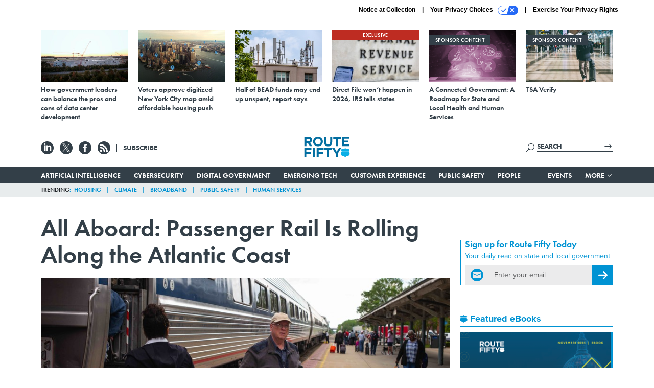

--- FILE ---
content_type: text/html; charset=utf-8
request_url: https://www.route-fifty.com/infrastructure/2023/03/all-aboard-passenger-rail-rolling-along-atlantic-coast/384481/?oref=rf-skybox-author
body_size: 26825
content:



<!DOCTYPE html>
<html lang="en">
  <head>
    <meta charset="utf-8">
    <meta http-equiv="X-UA-Compatible" content="IE=Edge;chrome=1"/>
    <meta name="viewport" content="width=device-width, initial-scale=1.0, maximum-scale=1.0, shrink-to-fit=no">
    
    

    <link rel="apple-touch-icon" sizes="180x180" href="/apple-touch-icon.png">
    <link rel="icon" type="image/png" sizes="32x32" href="/favicon-32x32.png">
    <link rel="icon" type="image/png" sizes="16x16" href="/favicon-16x16.png">
    <link rel="manifest" href="/site.webmanifest">

    
      <!-- Google Tag Manager -->
<script>(function(w,d,s,l,i){w[l]=w[l]||[];w[l].push({'gtm.start':
new Date().getTime(),event:'gtm.js'});var f=d.getElementsByTagName(s)[0],
j=d.createElement(s),dl=l!='dataLayer'?'&l='+l:'';j.async=true;j.src=
'https://www.googletagmanager.com/gtm.js?id='+i+dl;f.parentNode.insertBefore(j,f);
})(window,document,'script','dataLayer','GTM-T6PNJPJ');</script>
<!-- End Google Tag Manager -->


    

    <meta name="google-site-verification" content="O-0li0EE8W7UlXELmgP5n5K4vcSIhmgtD44p1EytEIY" />

    <title>All Aboard: Passenger Rail Is Rolling Along the Atlantic Coast - Route Fifty</title>

    <meta name="keywords" content="north carolina, virginia, passenger rail"/>
    <meta name="description" content="Two Southern states have set record-high ridership numbers and are looking to expand their networks. Here’s how they did it."/>

    
    <meta property="og:site_name" content="Route Fifty"/>

    <meta property="og:description" content="Two Southern states have set record-high ridership numbers and are looking to expand their networks. Here’s how they did it."/>

    <meta property="og:title" content="All Aboard: Passenger Rail Is Rolling Along the Atlantic Coast"/>

    <meta property="og:url" content="https://www.route-fifty.com/infrastructure/2023/03/all-aboard-passenger-rail-rolling-along-atlantic-coast/384481/"/>

    <meta property="og:image" content="https://cdn.route-fifty.com/media/img/cd/2023/03/27/nc_amtrak/open-graph.jpg"/>

    <meta property="og:type" content="article"/>


    
    <meta property="fb:pages" content="674773612638609"/>
    <meta property="article:publisher" content="https://www.facebook.com/RouteFifty"/>
    <meta property="fb:admins" content="100007721467139"/>
    <meta property="fb:app_id" content="1628679770698810"/>

    <script type="application/ld+json">
{"name": "Route Fifty", "url": "https://www.route-fifty.com", "sameAs": ["https://www.facebook.com/RouteFifty", "https://x.com/routefifty", "https://www.linkedin.com/company/route-fifty/"], "logo": "https://www.route-fifty.com/static/route_fifty/img/social/route-fifty-logo.png", "@context": "http://schema.org", "@type": "Organization"}
</script>

    
      <script type="application/ld+json">
{"mainEntityOfPage": "https://www.route-fifty.com/infrastructure/2023/03/all-aboard-passenger-rail-rolling-along-atlantic-coast/384481/", "dateModified": "2023-03-27T15:30:52", "description": "Two Southern states have set record-high ridership numbers and are looking to expand their networks. Here\u2019s how they did it.", "publisher": {"logo": {"url": "https://cdn.route-fifty.com/media/logos/route-fifty-logo.png", "width": 241, "@type": "ImageObject", "height": 60}, "@type": "Organization", "name": "Route Fifty"}, "headline": "All Aboard: Passenger Rail Is Rolling Along the Atlantic Coast", "@context": "http://schema.org", "image": {"url": "https://cdn.route-fifty.com/media/img/cd/2023/03/27/nc_amtrak/route-fifty-lead-image.jpg?1679945066", "width": 1200, "@type": "ImageObject", "height": 550}, "author": {"url": "/voices/dan-vock/22626/", "@type": "Person", "name": "Daniel C. Vock"}, "@type": "Article", "datePublished": "2023-03-27T15:23:00"}
</script>
    

    
      
        <meta name="twitter:description" content="Two Southern states have set record-high ridership numbers and are looking to expand their networks. Here’s how they did it.">
      
        <meta name="twitter:image" content="https://cdn.route-fifty.com/media/img/cd/2023/03/27/nc_amtrak/860x394.jpg">
      
        <meta name="twitter:title" content="All Aboard: Passenger Rail Is Rolling Along the Atlantic Coast">
      
        <meta name="twitter:site" content="@routefifty">
      
        <meta name="twitter:creator" content="@danvock">
      
        <meta name="twitter:card" content="summary_large_image">
      
    

    
  
    <meta name="pubdate" content="2023-03-27T19:23:00+00:00"/>
  

  


    
      <link rel="canonical" href="https://www.route-fifty.com/infrastructure/2023/03/all-aboard-passenger-rail-rolling-along-atlantic-coast/384481/"/>
    

    
<link rel="preconnect" href="https://fonts.googleapis.com">
<link rel="preconnect" href="https://fonts.gstatic.com" crossorigin>
<link href="https://fonts.googleapis.com/css2?family=Lobster&display=swap" rel="stylesheet">
<link rel="stylesheet" href="https://use.typekit.net/dcd4snr.css" />


    
    
    
    <link href="/static/base/third_party/bootstrap/bootstrap-4/css/base-bootstrap.css" rel="stylesheet" type="text/css"/>

    
  

<link rel="stylesheet" href="/static/compressed/django/css/routefifty-7fc72254b38d.css" type="text/css" />




    
    

    
        
  <script type="text/javascript">
    var _iub = _iub || {}; _iub.cons_instructions = _iub.cons_instructions || []; 
    _iub.cons_instructions.push(["init", {api_key: "BtthqQNUoRhy6VMV7UBLs74fTnfSyznp"}]);</script>
    <script type="text/javascript" src="https://cdn.iubenda.com/cons/iubenda_cons.js" async></script>



        
          
<script async type="text/javascript" src="https://securepubads.g.doubleclick.net/tag/js/gpt.js" class="_iub_cs_activate" data-iub-purposes="5"></script>
<script type="text/javascript">
  window.googletag = window.googletag || { cmd: [] };

  var GEMG = GEMG || {};
  (function(){
    GEMG.GPT = {
      ad_unit: '/617/routefifty.com/section_infrastructure/content/pid_384481',
      base_ad_unit: '/617/routefifty.com',
      targeting: {
        page: {
          
          'topics': ['transportation'],
          
          'post_id': ['384481'],
          
          'keywords': ['north-carolina','passenger-rail','virginia'],
          
          'primary_category': ['infrastructure'],
          
          'categories': ['infrastructure'],
          
          'referring_domain': ['Typed/Bookmarked']
          
        },
        slot: {}
      }
    };
  })();
</script>

        

        

        <script type="text/javascript">
          var GEMG = GEMG || {};

          GEMG.STATIC_ROOT = "/static/";
          GEMG.NON_CDN_STATIC_URL = "/static/";

        </script>

        
  


<script type="text/javascript" src="/static/compressed/django/js/9a4f2d1c8c5f.js"></script>


  <script async type="module" src="/static/base/js/frontend-lib/dist/app.js?v=20.25.0"></script>



        <script>
          svg4everybody({
              
          });
        </script>

      <!--[if IE]>
      <script type="text/javascript" src="/static/base/js/ie.js?v=20.25.0"></script>
      <![endif]-->

      
        
          

<!-- Global site tag (gtag.js) - Google Analytics -->
<script async src="https://www.googletagmanager.com/gtag/js?id=G-V4NHK7K11K"></script>
<script>
  GEMG.GoogleAnalytics = (GEMG.GoogleAnalytics || {});
  GEMG.GoogleAnalytics.Base = (GEMG.GoogleAnalytics.Base || {});
  GEMG.GoogleAnalytics.Config = {"tracking_ga4_id": "G-V4NHK7K11K", "tag_manager_id": "GTM-T6PNJPJ", "has_old_interstitial": false};

  window.dataLayer = window.dataLayer || [];
  function gtag(){dataLayer.push(arguments);}
  gtag('js', new Date());

  var oref = GEMG.URL.getUrlParam('oref');

  
    var params = {"seo_keywords": "north carolina, virginia, passenger rail", "site_section": "Infrastructure", "publish_weekday": 1, "topics": "transportation", "original_title": "All Aboard: Passenger Rail Is Rolling Along the Atlantic Coast", "word_count": 1153, "date_published": "Mar 27, 2023 03:23 PM", "days_since_publication": 1029, "page_type": "post", "authors": "Daniel C. Vock", "organization": "Route Fifty", "content_id": "post_manager.post.384481", "image_count": 0};
    params.custom_map = GEMG.GoogleAnalytics.Base.CUSTOM_MAP
    if (oref) {
      params.referring_module = oref;
    }
    gtag('config', 'G-V4NHK7K11K', params);
  


</script>

        
      

      
        
          

<!-- Global site Chartbeat -->
<script type="text/javascript">
  (function() {
    /** CONFIGURATION START **/
    var _sf_async_config = window._sf_async_config = (window._sf_async_config || {});
    _sf_async_config.uid = 67132;
    _sf_async_config.domain = 'route-fifty.com';
    _sf_async_config.flickerControl = false;
    _sf_async_config.useCanonical = true;
    _sf_async_config.useCanonicalDomain = true;
    _sf_async_config.sections = 'Infrastructure';
    _sf_async_config.authors = 'Daniel C. Vock';
    /** CONFIGURATION END **/
    function loadChartbeat() {
        var e = document.createElement('script');
        var n = document.getElementsByTagName('script')[0];
        e.type = 'text/javascript';
        e.async = true;
        e.src = '//static.chartbeat.com/js/chartbeat.js';
        n.parentNode.insertBefore(e, n);
    }
    loadChartbeat();
  })();
</script>
<script async src="//static.chartbeat.com/js/chartbeat_mab.js"></script>

        
      

      <script>
  !(function () {
    var analytics = (window.analytics = window.analytics || []);
    if (!analytics.initialize)
      if (analytics.invoked)
        window.console &&
          console.error &&
          console.error("Segment snippet included twice.");
      else {
        analytics.invoked = !0;
        analytics.methods = [
          "trackSubmit",
          "trackClick",
          "trackLink",
          "trackForm",
          "pageview",
          "identify",
          "reset",
          "group",
          "track",
          "ready",
          "alias",
          "debug",
          "page",
          "once",
          "off",
          "on",
          "addSourceMiddleware",
          "addIntegrationMiddleware",
          "setAnonymousId",
          "addDestinationMiddleware",
        ];
        analytics.factory = function (e) {
          return function () {
            var t = Array.prototype.slice.call(arguments);
            t.unshift(e);
            analytics.push(t);
            return analytics;
          };
        };
        for (var e = 0; e < analytics.methods.length; e++) {
          var key = analytics.methods[e];
          analytics[key] = analytics.factory(key);
        }
        analytics.load = function (key, e) {
          var t = document.createElement("script");
          t.type = "text/javascript";
          t.async = !0;
          t.src =
            "https://cdn.segment.com/analytics.js/v1/" +
            key +
            "/analytics.min.js";
          var n = document.getElementsByTagName("script")[0];
          n.parentNode.insertBefore(t, n);
          analytics._loadOptions = e;
        };
        analytics._writeKey = "BN4InYFUnez6ZVyZyAEn7d1ThbunE6zY";
        analytics.SNIPPET_VERSION = "4.15.3";
        analytics.load("BN4InYFUnez6ZVyZyAEn7d1ThbunE6zY");
      }
  })();
</script>


      
        <script async src="https://pub.doubleverify.com/dvtag/35293539/DV1478738/pub.js"></script>
        <script>
          window.onDvtagReady = function (callback, timeout = 750) {
           window.dvtag = window.dvtag || {}
           dvtag.cmd = dvtag.cmd || []
           const opt = { callback, timeout, timestamp: new Date().getTime() }
           dvtag.cmd.push(function () { dvtag.queueAdRequest(opt) })
           setTimeout(function () {
            const cb = opt.callback
            opt.callback = null
            if (cb) cb()
           }, timeout)
          }
        </script>
      
    

    

<script>
!function(f,b,e,v,n,t,s)
{if(f.fbq)return;n=f.fbq=function(){n.callMethod?
n.callMethod.apply(n,arguments):n.queue.push(arguments)};
if(!f._fbq)f._fbq=n;n.push=n;n.loaded=!0;n.version='2.0';
n.queue=[];t=b.createElement(e);t.async=!0;
t.src=v;s=b.getElementsByTagName(e)[0];
s.parentNode.insertBefore(t,s)}(window,document,'script',
'https://connect.facebook.net/en_US/fbevents.js');
fbq('init', '761103757368438'); 
fbq('track', 'PageView');





</script>
<noscript>
 <img height="1" width="1" src="https://www.facebook.com/tr?id=761103757368438&ev=PageView&noscript=1" style="display: none;"/>
</noscript>


    
    
<meta name="sailthru.author" content="Daniel C. Vock"/>

<meta name="sailthru.date" content="2023-03-27T19:23:00Z"/>

<meta name="sailthru.description" content="Two Southern states have set record-high ridership numbers and are looking to expand their networks. Here’s how they did it."/>



<meta name="sailthru.title" content="All Aboard: Passenger Rail Is Rolling Along the Atlantic Coast"/>

<meta name="sailthru.tags" content="north-carolina,virginia,channel-infrastructure,type-story,length-long,site-routefifty"/>

<meta name="sailthru.images.full" content="https://cdn.route-fifty.com/media/img/cd/2023/03/27/nc_amtrak/original.jpg"/>

<meta name="sailthru.images.thumb" content="https://cdn.route-fifty.com/media/img/cd/2023/03/27/nc_amtrak/sailthru-thumbnail.jpg"/>


    

    
  <script type="text/javascript">
    var disqus_shortname = 'unused';
    var disqus_identifier = 'post_384481';
    var disqus_url = 'https://www.route-fifty.com/infrastructure/2023/03/all-aboard-passenger-rail-rolling-along-atlantic-coast/384481/';
</script>

  <script>window.twttr = (function(d, s, id) {
  var js, fjs = d.getElementsByTagName(s)[0],
    t = window.twttr || {};
  if (d.getElementById(id)) return t;
  js = d.createElement(s);
  js.id = id;
  js.src = "https://platform.x.com/widgets.js";
  fjs.parentNode.insertBefore(js, fjs);

  t._e = [];
  t.ready = function(f) {
    t._e.push(f);
  };

  return t;
}(document, "script", "twitter-wjs"));</script>


  



    
      <script src="https://www.google.com/recaptcha/api.js" async defer></script>

    
  </head>

  <body class="no-js  post-page skybox-mobile-top">
    <script>
      
      document.body.className = document.body.className.replace("no-js ","");
    </script>

    
      <!-- Google Tag Manager (noscript) -->
<noscript><iframe src="https://www.googletagmanager.com/ns.html?id=GTM-T6PNJPJ"
height="0" width="0" style="display:none;visibility:hidden"></iframe></noscript>
<!-- End Google Tag Manager (noscript) -->


    

    
      
  



<aside class="interstitial js-interstitial interstitial-mobile-disabled">
  <div class="interstitial-ad-container ad-container">
    <header class="interstitial-ad-header">
      <img src="/static/route_fifty/img/route-fifty-logo.svg" class="interstitial-logo" alt="Route Fifty">
      <span class="interstitial-tagline">
        Connecting state and local government leaders
      </span>
      <button class="interstitial-continue-btn">
        <span class="interstitial-continue-btn-text">
          Continue to the site<span class="interstitial-timer"></span>
        </span>
      </button>
    </header>
    <div class="interstitial-ad-body">
      <div class="interstitial-ad-content">
        <div class="js-interstitial-desktop d-none d-xl-block">
          
<div
  
  class="ad ad-None" class="_iub_cs_activate" data-iub-purposes="5"
>
  <div class="ad-container">
    
    

  
    
      <script
        class="ad-stub ad-stub-desktop"
        data-ad-unit="/617/routefifty.com/welcome"
        data-ad-sizes="interstitial"
        
        
          data-ad-template="advert_slot_only"
        
        
          data-ad-targeting='9bda8cb8-13a2-4248-9099-9c70870ef6c9'
        
        
      >
      
        GEMG.GPT.targeting.slot['9bda8cb8-13a2-4248-9099-9c70870ef6c9'] = {
        
          'level': [
            '0'
          ]
        
        };
      
      </script>
    
  

  
    
      <noscript class="ad-noscript">
        
          <a href="https://pubads.g.doubleclick.net/gampad/jump?sz=interstitial&amp;c=186117922&amp;iu=%2F617%2Froutefifty.com%2Fwelcome&amp;t=noscript%3Dtrue%26referring_domain%3DTyped%252FBookmarked%26level%3D0">
            <img src="https://pubads.g.doubleclick.net/gampad/ad?sz=interstitial&amp;c=186117922&amp;iu=%2F617%2Froutefifty.com%2Fwelcome&amp;t=noscript%3Dtrue%26referring_domain%3DTyped%252FBookmarked%26level%3D0"/>
          </a>
        
      </noscript>
    
  


  </div>
</div>


        </div>

        <div class="js-interstitial-tablet d-none d-md-block d-xl-none">
          
<div
  
  class="ad ad-None" class="_iub_cs_activate" data-iub-purposes="5"
>
  <div class="ad-container">
    
    

  
    
      <script
        class="ad-stub ad-stub-tablet"
        data-ad-unit="/617/routefifty.com/welcome"
        data-ad-sizes="interstitial"
        
          data-ad-size-mapping="interstitial"
        
        
          data-ad-template="advert_slot_only"
        
        
          data-ad-targeting='c6f13963-6184-4f91-8013-ff4c85bb899a'
        
        
      >
      
        GEMG.GPT.targeting.slot['c6f13963-6184-4f91-8013-ff4c85bb899a'] = {
        
          'level': [
            '1'
          ]
        
        };
      
      </script>
    
  

  
    
      <noscript class="ad-noscript">
        
          <a href="https://pubads.g.doubleclick.net/gampad/jump?tile=1&amp;sz=interstitial&amp;c=659041121&amp;iu=%2F617%2Froutefifty.com%2Fwelcome&amp;t=noscript%3Dtrue%26referring_domain%3DTyped%252FBookmarked%26level%3D1">
            <img src="https://pubads.g.doubleclick.net/gampad/ad?tile=1&amp;sz=interstitial&amp;c=659041121&amp;iu=%2F617%2Froutefifty.com%2Fwelcome&amp;t=noscript%3Dtrue%26referring_domain%3DTyped%252FBookmarked%26level%3D1"/>
          </a>
        
      </noscript>
    
  


  </div>
</div>


        </div>

        <div class="js-interstitial-mobile d-md-none">
          
<div
  
  class="ad ad-None" class="_iub_cs_activate" data-iub-purposes="5"
>
  <div class="ad-container">
    
    

  
    
      <script
        class="ad-stub ad-stub-mobile"
        data-ad-unit="/617/routefifty.com/welcome"
        data-ad-sizes="block"
        
        
          data-ad-template="ad_plain"
        
        
          data-ad-targeting='0eeaebdb-d378-4289-a8be-8204ca1ccf7f'
        
        
      >
      
        GEMG.GPT.targeting.slot['0eeaebdb-d378-4289-a8be-8204ca1ccf7f'] = {
        
          'level': [
            '2'
          ]
        
        };
      
      </script>
    
  

  
    
      <noscript class="ad-noscript">
        
          <a href="https://pubads.g.doubleclick.net/gampad/jump?tile=2&amp;sz=300x250&amp;c=512914547&amp;iu=%2F617%2Froutefifty.com%2Fwelcome&amp;t=noscript%3Dtrue%26referring_domain%3DTyped%252FBookmarked%26level%3D2">
            <img src="https://pubads.g.doubleclick.net/gampad/ad?tile=2&amp;sz=300x250&amp;c=512914547&amp;iu=%2F617%2Froutefifty.com%2Fwelcome&amp;t=noscript%3Dtrue%26referring_domain%3DTyped%252FBookmarked%26level%3D2"/>
          </a>
        
      </noscript>
    
  


  </div>
</div>


        </div>
      </div>
    </div>
    <footer class="interstitial-ad-footer">
      <button class="interstitial-continue-btn js-interstitial-continue-btn">
        <span class="interstitial-continue-btn-text">
          Continue to the site<span class="interstitial-timer js-interstitial-timer"></span>
        </span>
      </button>
    </footer>
  </div>
</aside>


    

    
  <script>
    var GEMG = window.GEMG || {};
    GEMG.Page = GEMG.Page || {};
    GEMG.Page.Config = {
    
        SPMSiteTag: "site-routefifty",
        SPMModules: ["rf_recommended"],

        recForYouTheme: "promo-dotted-outer",
        recForYouTitle: "Recommended for You",
        recForYouOref: "rf-rec-for-you",
        recForYouTitleIcon: "route_fifty/img/route-fifty-logo-shield.svg",

        orefs: {
            infiniteScroll: "rf-next-story"
        },

        siteId: "rf_id",
    

    };
</script>

  <script>
    (function() {
      var interstitial = new RF.GPT.Interstitial();
      
  
    
        var suppressInterstitial = false;
      
  

      interstitial.init(suppressInterstitial);
    })();
  </script>


    
      <script>
  window.fbAsyncInit = function() {
    FB.init({
      appId      : '1628679770698810',
      autoLogAppEvents : true,
      xfbml      : true,
      version    : 'v2.11'
    });
  };

  (function(d, s, id){
     var js, fjs = d.getElementsByTagName(s)[0];
     if (d.getElementById(id)) {return;}
     js = d.createElement(s); js.id = id;
     js.src = "https://connect.facebook.net/en_US/sdk.js";
     fjs.parentNode.insertBefore(js, fjs);
   }(document, 'script', 'facebook-jssdk'));
</script>

    

    <a accesskey="S" class="accessibility" href="#main">Skip to Content</a>

    
      

<div class="iub-privacy container">
<div class="row justify-content-end">
    <ul class="iub-privacy-list">
        <li class="iub-privacy-divider iub-privacy-item">
            <button class="iub-privacy-link iubenda-cs-uspr-link">Notice at Collection</button>
        </li>
        <li class="iub-privacy-divider iub-privacy-item">
            <button class="iub-privacy-link iubenda-cs-preferences-link">
                Your Privacy Choices   <svg
    
    class="iub-privacy-icon"
    aria-hidden="true"
  >
    <use xlink:href="/static/base/svg/spritesheet.svg?v=20.25.0#icon-privacy-choice"/>
  </svg>
            </button>
        </li>
        <li class="iub-privacy-item"><a id="iub-privacy-rights-link" class="iub-privacy-link" href="https://www.govexec.com/exercise-your-rights/">Exercise Your Privacy Rights</a></li>
    </ul>
    </div>
</div>



    

    
  <section class="l-before-top-nav d-none d-md-block">

    
  <div class="l-spacing-1rem-up">
    



<div class="container">
  <div
    class="skybox row js-sky-earth-box"
    data-position="article-top"
    data-spritesheet="/static/base/svg/spritesheet.svg"
  >
    
      <div
        
          class="d-none d-md-block col-md-3 col-lg-2"
        
      >
        


<aside
  
    class="skybox-item"
  
>
  <a
    class="skybox-link"
    href="https://www.route-fifty.com/infrastructure/2025/11/how-government-leaders-can-balance-pros-and-cons-data-center-development/409546/"
    
      target="_blank"
    
  >
    

    <div class="skybox-image-container"><img class="skybox-img" src="https://cdn.route-fifty.com/media/img/cd/2025/11/19/skybox1/261x157.jpg?1763566448" alt=""/></div>
    

    <span class="skybox-text">How government leaders can balance the pros and cons of data center development</span>
  </a>
  
</aside>

      </div>
    
      <div
        
          class="d-none d-md-block col-md-3 col-lg-2"
        
      >
        


<aside
  
    class="skybox-item"
  
>
  <a
    class="skybox-link"
    href="https://www.route-fifty.com/digital-government/2025/11/voters-approve-digitized-new-york-city-map-amid-affordable-housing-push/409434/"
    
      target="_blank"
    
  >
    

    <div class="skybox-image-container"><img class="skybox-img" src="https://cdn.route-fifty.com/media/img/cd/2025/11/19/20251110_NYC_Prasit_photo/261x157.jpg?1763566612" alt=""/></div>
    

    <span class="skybox-text">Voters approve digitized New York City map amid affordable housing push</span>
  </a>
  
</aside>

      </div>
    
      <div
        
          class="d-none d-lg-block col-lg-2"
        
      >
        


<aside
  
    class="skybox-item"
  
>
  <a
    class="skybox-link"
    href="https://www.route-fifty.com/digital-government/2025/11/half-bead-funds-may-end-unspent-report-says/409325/"
    
      target="_blank"
    
  >
    

    <div class="skybox-image-container"><img class="skybox-img" src="https://cdn.route-fifty.com/media/img/cd/2025/11/19/20251105_BEAD_HJBC/261x157.jpg?1763566717" alt=""/></div>
    

    <span class="skybox-text">Half of BEAD funds may end up unspent, report says</span>
  </a>
  
</aside>

      </div>
    
      <div
        
          class="d-none d-lg-block col-lg-2"
        
      >
        


<aside
  
    class="skybox-item"
  
>
  <a
    class="skybox-link"
    href="https://www.route-fifty.com/digital-government/2025/11/direct-file-wont-happen-2026-irs-tells-states/409322/"
    
      target="_blank"
    
  >
    
      <span class="skybox-item-highlight-tag">
        Exclusive
      </span>
    

    <div class="skybox-image-container"><img class="skybox-img" src="https://cdn.route-fifty.com/media/img/cd/2025/11/19/skybox2/261x157.jpg?1763566831" alt=""/></div>
    

    <span class="skybox-text">Direct File won’t happen in 2026, IRS tells states</span>
  </a>
  
</aside>

      </div>
    
      <div
        
          class="d-none d-md-block col-md-3 col-lg-2"
        
      >
        


<aside
  
    class="skybox-item skybox-item-sponsored"
  
>
  <a
    class="skybox-link"
    href="/sponsors/2025/12/connected-government-roadmap-state-and-local-health-and-human-services/409887/?oref=rf-skybox-post"
    
  >
    
      <span class="skybox-label">sponsor content</span>
    

    <div class="skybox-image-container"><img class="skybox-img" src="https://cdn.route-fifty.com/media/img/cd/2025/12/11/A_Connected_Government_A_Roadmap_for_State_and_Local_Health_and_Human_Services/261x157.png?1765467775" alt=""/></div>
    

    <span class="skybox-text">A Connected Government: A Roadmap for State and Local Health and Human Services</span>
  </a>
  
</aside>

      </div>
    
      <div
        
          class="d-none d-md-block col-md-3 col-lg-2"
        
      >
        


<aside
  
    class="skybox-item skybox-item-sponsored"
  
>
  <a
    class="skybox-link"
    href="https://www.govexec.com/sponsors/2025/12/tsa-verify/410027/?oref=rf-skybox-post"
    
      target="_blank"
    
  >
    
      <span class="skybox-label">sponsor content</span>
    

    <div class="skybox-image-container"><img class="skybox-img" src="https://cdn.route-fifty.com/media/img/cd/2026/01/05/TSA_Verify/261x157.jpg?1767641853" alt=""/></div>
    

    <span class="skybox-text">TSA Verify</span>
  </a>
  
</aside>

      </div>
    

    <div class="owl-carousel skybox-carousel col-xs-12 d-md-none">
      
        <div class="skybox-carousel-item" data-internal-position="0">
          


<aside
  
    class="skybox-item"
  
>
  <a
    class="skybox-link"
    href="https://www.route-fifty.com/infrastructure/2025/11/how-government-leaders-can-balance-pros-and-cons-data-center-development/409546/"
    
      target="_blank"
    
  >
    

    <div class="skybox-image-container"><img class="skybox-img" src="https://cdn.route-fifty.com/media/img/cd/2025/11/19/skybox1/261x157.jpg?1763566448" alt=""/></div>
    

    <span class="skybox-text">How government leaders can balance the pros and cons of data center development</span>
  </a>
  
</aside>

        </div>
      
        <div class="skybox-carousel-item" data-internal-position="1">
          


<aside
  
    class="skybox-item"
  
>
  <a
    class="skybox-link"
    href="https://www.route-fifty.com/digital-government/2025/11/voters-approve-digitized-new-york-city-map-amid-affordable-housing-push/409434/"
    
      target="_blank"
    
  >
    

    <div class="skybox-image-container"><img class="skybox-img" src="https://cdn.route-fifty.com/media/img/cd/2025/11/19/20251110_NYC_Prasit_photo/261x157.jpg?1763566612" alt=""/></div>
    

    <span class="skybox-text">Voters approve digitized New York City map amid affordable housing push</span>
  </a>
  
</aside>

        </div>
      
        <div class="skybox-carousel-item" data-internal-position="2">
          


<aside
  
    class="skybox-item"
  
>
  <a
    class="skybox-link"
    href="https://www.route-fifty.com/digital-government/2025/11/half-bead-funds-may-end-unspent-report-says/409325/"
    
      target="_blank"
    
  >
    

    <div class="skybox-image-container"><img class="skybox-img" src="https://cdn.route-fifty.com/media/img/cd/2025/11/19/20251105_BEAD_HJBC/261x157.jpg?1763566717" alt=""/></div>
    

    <span class="skybox-text">Half of BEAD funds may end up unspent, report says</span>
  </a>
  
</aside>

        </div>
      
        <div class="skybox-carousel-item" data-internal-position="3">
          


<aside
  
    class="skybox-item"
  
>
  <a
    class="skybox-link"
    href="https://www.route-fifty.com/digital-government/2025/11/direct-file-wont-happen-2026-irs-tells-states/409322/"
    
      target="_blank"
    
  >
    
      <span class="skybox-item-highlight-tag">
        Exclusive
      </span>
    

    <div class="skybox-image-container"><img class="skybox-img" src="https://cdn.route-fifty.com/media/img/cd/2025/11/19/skybox2/261x157.jpg?1763566831" alt=""/></div>
    

    <span class="skybox-text">Direct File won’t happen in 2026, IRS tells states</span>
  </a>
  
</aside>

        </div>
      
        <div class="skybox-carousel-item" data-internal-position="4">
          


<aside
  
    class="skybox-item skybox-item-sponsored"
  
>
  <a
    class="skybox-link"
    href="/sponsors/2025/12/connected-government-roadmap-state-and-local-health-and-human-services/409887/?oref=rf-skybox-post"
    
  >
    
      <span class="skybox-label">sponsor content</span>
    

    <div class="skybox-image-container"><img class="skybox-img" src="https://cdn.route-fifty.com/media/img/cd/2025/12/11/A_Connected_Government_A_Roadmap_for_State_and_Local_Health_and_Human_Services/261x157.png?1765467775" alt=""/></div>
    

    <span class="skybox-text">A Connected Government: A Roadmap for State and Local Health and Human Services</span>
  </a>
  
</aside>

        </div>
      
        <div class="skybox-carousel-item" data-internal-position="5">
          


<aside
  
    class="skybox-item skybox-item-sponsored"
  
>
  <a
    class="skybox-link"
    href="https://www.govexec.com/sponsors/2025/12/tsa-verify/410027/?oref=rf-skybox-post"
    
      target="_blank"
    
  >
    
      <span class="skybox-label">sponsor content</span>
    

    <div class="skybox-image-container"><img class="skybox-img" src="https://cdn.route-fifty.com/media/img/cd/2026/01/05/TSA_Verify/261x157.jpg?1767641853" alt=""/></div>
    

    <span class="skybox-text">TSA Verify</span>
  </a>
  
</aside>

        </div>
      
    </div>

  </div>
</div>


  </div>


    <div class="js-article-top-ad js-top-ad advert-plain-gray">
      
<div
  
  class="ad ad-None" class="_iub_cs_activate" data-iub-purposes="5"
>
  <div class="ad-container">
    
    

  
    
      <script
        class="ad-stub ad-stub-desktop"
        data-ad-unit="/617/routefifty.com/section_infrastructure/content/pid_384481"
        data-ad-sizes="billboard,leaderboard"
        
        
        
          data-ad-targeting='ab137a5e-40f2-4656-8e1a-c497f5ce2747'
        
        
      >
      
        GEMG.GPT.targeting.slot['ab137a5e-40f2-4656-8e1a-c497f5ce2747'] = {
        
          'level': [
            '3'
          ],
        
          'topics': [
            'transportation'
          ],
        
          'post_id': [
            '384481'
          ],
        
          'keywords': [
            'north-carolina',
          
            'passenger-rail',
          
            'virginia'
          ],
        
          'primary_category': [
            'infrastructure'
          ],
        
          'categories': [
            'infrastructure'
          ]
        
        };
      
      </script>
    
  

  
    
  


  </div>
</div>


      
<div
  
  class="ad ad-None" class="_iub_cs_activate" data-iub-purposes="5"
>
  <div class="ad-container">
    
    

  
    
      <script
        class="ad-stub ad-stub-tablet"
        data-ad-unit="/617/routefifty.com/section_infrastructure/content/pid_384481"
        data-ad-sizes="leaderboard"
        
          data-ad-size-mapping="tablet_top_ad"
        
        
        
          data-ad-targeting='770b3c2e-8606-4bc7-a1f2-a429f1682c4c'
        
        
      >
      
        GEMG.GPT.targeting.slot['770b3c2e-8606-4bc7-a1f2-a429f1682c4c'] = {
        
          'level': [
            '4'
          ],
        
          'topics': [
            'transportation'
          ],
        
          'post_id': [
            '384481'
          ],
        
          'keywords': [
            'north-carolina',
          
            'passenger-rail',
          
            'virginia'
          ],
        
          'primary_category': [
            'infrastructure'
          ],
        
          'categories': [
            'infrastructure'
          ]
        
        };
      
      </script>
    
  

  
    
  


  </div>
</div>


    </div>

  </section>


    <div id="wrapper">
      <!-- homepage takeover -->
      
      
        

        
          


<div id="top-bar-placeholder">
  <header id="header" class="top-bar">
    <div class="container">
      <div class="row l-relative">
        <div class="top-bar-controls col-2 col-md-3">
          <button class="top-bar-menu-btn hamburger hamburger--squeeze d-xl-none" type="button">
            <span class="hamburger-box">
              <span class="hamburger-inner"></span>
            </span>
          </button>

          <ul class="social-options social-options-nav d-none d-md-flex">
            <li class="social-options-item">
              <a href="https://www.linkedin.com/company/route-fifty/" target="_blank">
                  <svg
    
    class="social-options-svg"
    
  >
    <use xlink:href="/static/base/svg/spritesheet.svg?v=20.25.0#icon-linkedin"/>
  </svg>
              </a>
            </li>
            <li class="social-options-item">
              <a href="https://x.com/routefifty" target="_blank">
                  <svg
    
    class="social-options-svg"
    
  >
    <use xlink:href="/static/base/svg/spritesheet.svg?v=20.25.0#icon-x"/>
  </svg>
              </a>
            </li>
            <li class="social-options-item">
              <a href="https://www.facebook.com/RouteFifty" target="_blank">
                  <svg
    
    class="social-options-svg"
    
  >
    <use xlink:href="/static/base/svg/spritesheet.svg?v=20.25.0#icon-facebook"/>
  </svg>
              </a>
            </li>
            <li class="social-options-item">
              <a href="/rss/all/" target="_blank">
                  <svg
    
    class="social-options-svg"
    
  >
    <use xlink:href="/static/base/svg/spritesheet.svg?v=20.25.0#icon-rss"/>
  </svg>
              </a>
            </li>
            <li class="social-companion-link d-none d-xl-inline-block">
              <a href="/newsletters/?oref=rf-nav" class="social-companion-link-anchor">Subscribe</a>
            </li>
          </ul>
        </div>
        <div class="top-bar-logo-holder col-8 col-md-6">
          <a href="/?oref=rf-nav" class="top-bar-logo">
            <img src="/static/route_fifty/img/route-fifty-logo.svg" class="top-bar-logo-svg" alt="Route Fifty">
          </a>
        </div>
        <div class="search-box col-2 col-md-3">
          <div class="search-box-inner">
            <form class="search-box-input-holder" action="/search/">
              <input class="search-box-input" type="text" name="q" placeholder="SEARCH" required>
              <button type="submit" class="search-box-submit">
                  <svg
    
    class="search-box-submit-svg"
    
  >
    <use xlink:href="/static/base/svg/spritesheet.svg?v=20.25.0#icon-arrow-right"/>
  </svg>
              </button>
            </form>
            <button type="button" class="search-box-expand-btn icon-button">
                <svg
    
    class="search-box-mag-svg"
    
  >
    <use xlink:href="/static/base/svg/spritesheet.svg?v=20.25.0#icon-search"/>
  </svg>
            </button>
            <button type="button" class="search-box-close-btn icon-button">
                <svg
    
    class="search-box-mag-svg"
    
  >
    <use xlink:href="/static/base/svg/spritesheet.svg?v=20.25.0#icon-close"/>
  </svg>
            </button>
          </div>
        </div>
      </div>
    </div>
  </header>
</div>

        
        
  


<div id="bottom-bar-placeholder" class="d-none d-xl-block">
  <nav id="bottom-bar" class="bottom-bar bottom-bar-always-fixed">
    <div class="container">
      <div class="row">
        <div class="col-12">
          <ul class="bottom-bar-link-container">
            <li class="bottom-bar-link-item">
              <a
                class="bottom-bar-link js-category-link"
                href="/artificial-intelligence/?oref=rf-nav"
                data-slug="artificial-intelligence"
              >
                Artificial Intelligence
              </a>
            </li>
            <li class="bottom-bar-link-item">
              <a
                class="bottom-bar-link js-category-link"
                href="/cybersecurity/?oref=rf-nav"
                data-slug="cybersecurity"
              >
                Cybersecurity
              </a>
            </li>
            <li class="bottom-bar-link-item">
              <a
                class="bottom-bar-link js-category-link"
                href="/digital-government/?oref=rf-nav"
                data-slug="digital-government"
              >
                Digital Government
              </a>
            </li>
            <li class="bottom-bar-link-item">
              <a
                class="bottom-bar-link js-category-link"
                href="/emerging-tech/?oref=rf-nav"
                data-slug="emerging-tech"
              >
                Emerging Tech
              </a>
            </li>
            <li class="bottom-bar-link-item">
              <a
                class="bottom-bar-link js-category-link"
                href="/customer-experience/?oref=rf-nav"
                data-slug="customer-experience"
              >
                Customer Experience
              </a>
            </li>
            <li class="bottom-bar-link-item">
              <a
                class="bottom-bar-link js-category-link"
                href="/public-safety/?oref=rf-nav"
                data-slug="public-safety"
              >
                Public Safety
              </a>
            </li>
            <li class="bottom-bar-link-item">
              <a
                class="bottom-bar-link js-category-link"
                href="/people/?oref=rf-nav"
                data-slug="people"
              >
                People
              </a>
            </li>
            <li class="bottom-bar-divider"></li>
            <li class="bottom-bar-link-item">
              <a
                class="bottom-bar-link sponsored-nav-link"
                href="/events/?oref=rf-nav"
                data-slug="leadership-voices"
                target="_blank"
              >
                Events
              </a>
            </li>
            <li class="bottom-bar-link-item bottom-bar-link-item-more">
              <button class="slim-link-button bottom-bar-link bottom-bar-menu-btn">
                More
                  <svg
    
    class="slim-link-button-svg bottom-bar-link-svg menu-inactive"
    
  >
    <use xlink:href="/static/base/svg/spritesheet.svg?v=20.25.0#icon-carrot-down"/>
  </svg>
                  <svg
    
    class="slim-link-button-svg bottom-bar-link-svg menu-active"
    
  >
    <use xlink:href="/static/base/svg/spritesheet.svg?v=20.25.0#icon-carrot-up"/>
  </svg>
              </button>
            </li>
          </ul>
        </div>
      </div>
    </div>

    <nav id="menu" class="menu">
  <div class="menu-inner">
    <div class="container">
      <div class="row">
        
<div class="col-12 col-sm-8">
    <ul class="menu-links menu-main-links d-xl-none">
        <li class="menu-link-item">
            <a class="menu-link" href="/artificial-intelligence/?oref=rf-nav">Artificial Intelligence</a>
        </li>
        <li class="menu-link-item">
            <a class="menu-link" href="/cybersecurity/?oref=rf-nav">Cybersecurity</a>
        </li>
        <li class="menu-link-item">
            <a class="menu-link" href="/digital-government/?oref=rf-nav">Digital Government</a>
        </li>
        <li class="menu-link-item">
            <a class="menu-link" href="/emerging-tech/?oref=rf-nav">Emerging Tech</a>
        </li>
        <li class="menu-link-item">
            <a class="menu-link" href="/customer-experience/?oref=rf-nav">Customer Experience</a>
        </li>
        <li class="menu-link-item">
            <a class="menu-link" href="/public-safety/?oref=rf-nav">Public Safety</a>
        </li>
        <li class="menu-link-item">
            <a class="menu-link" href="/people/?oref=rf-nav">People</a>
        </li>
    </ul>

    <h3 class="menu-header d-none d-xl-block">Topics</h3>
<ul class="menu-links menu-topic-links d-none d-xl-block">
  
    <li class="menu-link-item">
      <a class="menu-link" href="/topic/law-enforcement/?oref=rf-nav">Law Enforcement</a>
    </li>
  
    <li class="menu-link-item">
      <a class="menu-link" href="/topic/equality/?oref=rf-nav">Equality</a>
    </li>
  
    <li class="menu-link-item">
      <a class="menu-link" href="/topic/drone-policy/?oref=rf-nav">Drones</a>
    </li>
  
    <li class="menu-link-item">
      <a class="menu-link" href="/topic/self-driving-vehicles/?oref=rf-nav">Self-Driving Vehicles</a>
    </li>
  
  <li class="menu-link-item">
    <a class="menu-link menu-link-all" href="/topics/?oref=rf-nav">See all &raquo;</a>
  </li>
</ul>

</div>


        
<div class="col-12 d-sm-none">
    <div class="menu-divider rule-dots-1 dots-0-blue"></div>
</div>


        
<div class="col-12 col-sm-4 menu-site-links-grp">
    <div class="menu-divider-vertical rule-vertical-0 dots-0-blue d-none d-sm-block"></div>

    <ul class="menu-links menu-minor-links">
        <li class="menu-link-item sponsored-nav-link">
            <a class="menu-link" href="/events/?oref=rf-nav" target="_blank">Events</a>
        </li>
        <li class="menu-link-item">
            <a class="menu-link" href="/about/?oref=rf-nav">About</a>
        </li>
        <li class="menu-link-item">
            <a class="menu-link" href="https://www.govexec.com/feature/leadership-voices/?oref=rf-nav">Leadership Voices</a>
        </li>
        <li class="menu-link-item">
            <a class="menu-link" href="/insights/?oref=rf-nav">Insights</a>
        </li>
        <li class="menu-link-item">
            <a class="menu-link" href="/about/contact/?oref=rf-nav">Contact</a>
        </li>
        <li class="menu-link-item">
            <a class="menu-link" href="https://about.govexec.com/connect/">Advertise</a>
        </li>
        <li class="menu-link-item d-xl-none">
            <a class="menu-link" href="/newsletters/?oref=rf-nav">Subscribe</a>
        </li>
    </ul>
</div>


        

        <div class="col-12 d-md-none menu-social-options">
          
<ul class="social-options social-options-lg mobile">
    <li class="social-options-item">
        <a href="https://x.com/routefifty" target="_blank">
              <svg
    
    class="social-options-svg social-options-svg-twitter"
    
  >
    <use xlink:href="/static/base/svg/spritesheet.svg?v=20.25.0#icon-x"/>
  </svg>
        </a>
    </li>
    <li class="social-options-item">
        <a href="https://www.linkedin.com/company/route-fifty/" target="_blank">
              <svg
    
    class="social-options-svg social-options-svg-linkedin"
    
  >
    <use xlink:href="/static/base/svg/spritesheet.svg?v=20.25.0#icon-linkedin"/>
  </svg>
        </a>
    </li>
    <li class="social-options-item">
        <a href="https://www.facebook.com/RouteFifty" target="_blank">
              <svg
    
    class="social-options-svg social-options-svg-facebook"
    
  >
    <use xlink:href="/static/base/svg/spritesheet.svg?v=20.25.0#icon-facebook"/>
  </svg>
        </a>
    </li>
    <li class="social-options-item">
        <a href="/rss/all/" target="_blank">
              <svg
    
    class="social-options-svg social-options-svg-rss"
    
  >
    <use xlink:href="/static/base/svg/spritesheet.svg?v=20.25.0#icon-rss"/>
  </svg>
        </a>
    </li>
</ul>

        </div>

        
          <div class="col-12 d-md-none">
            <div class="menu-divider rule-dots-1 dots-0-blue"></div>
          </div>
        

        
          

<div class="col-12 iub-privacy-menu">
    <ul class="iub-privacy-list">
      <li class="iub-privacy-divider iub-privacy-item">
          <button class="iub-privacy-link iubenda-cs-uspr-link" id="iub-notice-at-collection-btn">Notice at Collection</button>
      </li>
      <li class="iub-privacy-item">
          <button class="iub-privacy-link iubenda-cs-preferences-link" id="iub-privacy-choices-btn">
              Your Privacy Choices   <svg
    
    class="iub-privacy-icon"
    aria-hidden="true"
  >
    <use xlink:href="/static/base/svg/spritesheet.svg?v=20.25.0#icon-privacy-choice"/>
  </svg>
          </button>
      </li>
      <li class="iub-privacy-rights-link"><a id="iub-privacy-rights-menu-link" class="iub-privacy-link" href="https://www.govexec.com/exercise-your-rights/">Exercise Your Privacy Rights</a></li>
    </ul>
  </div>

        
        

      </div>
    </div>
  </div>
</nav>


  </nav>
</div>

  <div class="trending-bar d-none d-xl-block">
    <div class="container">
      <div class="row">
        <div class="col">
          <!-- closing </li> must be on same line -->
<ul class="divided-links divided-links-nav-trending js-trending-nav-bar">
  <li class="divided-links-item divided-links-item-title">Trending</li>
  
    <li class="divided-links-item">
      <a
        class="divided-links-link"
        href="/topic/housing/?oref=rf-nav-trending"
        
        
      >Housing</a></li>
  
    <li class="divided-links-item">
      <a
        class="divided-links-link"
        href="/topic/climate/?oref=rf-nav-trending"
        
        
      >Climate</a></li>
  
    <li class="divided-links-item">
      <a
        class="divided-links-link"
        href="/topic/broadband/?oref=rf-nav-trending"
        
        
      >Broadband</a></li>
  
    <li class="divided-links-item">
      <a
        class="divided-links-link"
        href="/topic/public-safety/?oref=rf-nav-trending"
        
        
      >Public Safety</a></li>
  
    <li class="divided-links-item">
      <a
        class="divided-links-link"
        href="/topic/human-services/?oref=rf-nav-trending"
        
        
      >Human Services</a></li>
  
</ul>

        </div>
      </div>
    </div>
  </div>

        
  <div class="l-spacing-1rem-up">
    



<div class="container">
  <div
    class="skybox row js-sky-earth-box"
    data-position="article-top-mobile"
    data-spritesheet="/static/base/svg/spritesheet.svg"
  >
    <div class="skybox-mobile-post-carousel">
      <div id="skybox-mobile-post-item-container" class="skybox-mobile-post-item-container active2">
        
          
            <div class="skybox-mobile-post-column">
          
          <div class="skybox-mobile-post-item">
            


<aside
  
    class="skybox-item"
  
>
  <a
    class="skybox-link"
    href="https://www.route-fifty.com/infrastructure/2025/11/how-government-leaders-can-balance-pros-and-cons-data-center-development/409546/"
    
      target="_blank"
    
  >
    <span class="skybox-text">How government leaders can balance the pros and cons of data center development</span>
  </a>
  
</aside>

            <hr>
          </div>
          
        
          
          <div class="skybox-mobile-post-item">
            


<aside
  
    class="skybox-item"
  
>
  <a
    class="skybox-link"
    href="https://www.route-fifty.com/digital-government/2025/11/voters-approve-digitized-new-york-city-map-amid-affordable-housing-push/409434/"
    
      target="_blank"
    
  >
    <span class="skybox-text">Voters approve digitized New York City map amid affordable housing push</span>
  </a>
  
</aside>

            <hr>
          </div>
          
            </div>
          
        
          
            <div class="skybox-mobile-post-column">
          
          <div class="skybox-mobile-post-item">
            


<aside
  
    class="skybox-item"
  
>
  <a
    class="skybox-link"
    href="https://www.route-fifty.com/digital-government/2025/11/half-bead-funds-may-end-unspent-report-says/409325/"
    
      target="_blank"
    
  >
    <span class="skybox-text">Half of BEAD funds may end up unspent, report says</span>
  </a>
  
</aside>

            <hr>
          </div>
          
        
          
          <div class="skybox-mobile-post-item">
            


<aside
  
    class="skybox-item"
  
>
  <a
    class="skybox-link"
    href="https://www.route-fifty.com/digital-government/2025/11/direct-file-wont-happen-2026-irs-tells-states/409322/"
    
      target="_blank"
    
  >
    <span class="skybox-text">Direct File won’t happen in 2026, IRS tells states</span>
  </a>
  
</aside>

            <hr>
          </div>
          
            </div>
          
        
          
            <div class="skybox-mobile-post-column">
          
          <div class="skybox-mobile-post-item">
            


<aside
  
    class="skybox-item skybox-item-sponsored"
  
>
  <a
    class="skybox-link"
    href="/sponsors/2025/12/connected-government-roadmap-state-and-local-health-and-human-services/409887/?oref=rf-skybox-post-mobile"
    
  >
    <span class="skybox-text"><span>[SPONSORED]</span> A Connected Government: A Roadmap for State and Local Health and Human Services</span>
  </a>
  
</aside>

            <hr>
          </div>
          
        
          
          <div class="skybox-mobile-post-item">
            


<aside
  
    class="skybox-item skybox-item-sponsored"
  
>
  <a
    class="skybox-link"
    href="https://www.govexec.com/sponsors/2025/12/tsa-verify/410027/?oref=rf-skybox-post-mobile"
    
      target="_blank"
    
  >
    <span class="skybox-text"><span>[SPONSORED]</span> TSA Verify</span>
  </a>
  
</aside>

            <hr>
          </div>
          
            </div>
          
        
      </div>
      <svg id="skybox-mobile-left-arrow" class="skybox-icon">
        <use xlink:href="/static/base/svg/spritesheet.svg#icon-carrot-left"></use>
      </svg>
      <svg id="skybox-mobile-right-arrow" class="skybox-icon right">
        <use xlink:href="/static/base/svg/spritesheet.svg#icon-carrot-right"></use>
      </svg>
      <div class="skybox-mobile-post-carousel-dot-container"><div class="skybox-mobile-post-carousel-dot"></div><div class="skybox-mobile-post-carousel-dot"></div><div class="skybox-mobile-post-carousel-dot active"></div></div>
    </div>
  </div>
</div>


  </div>

      

      <main id="main" role="main" class="l-main">
        
  <div class="js-articles">
    
  






<article
  id="all-aboard-passenger-rail-rolling-along-atlantic-coast-384481"
  class="content js-article"
  data-ad-unit="/617/routefifty.com/section_infrastructure/content/pid_384481"
  data-primary-category="infrastructure"
  data-categories="infrastructure"
  data-sailthru="{&quot;url&quot;: &quot;/infrastructure/2023/03/all-aboard-passenger-rail-rolling-along-atlantic-coast/384481/&quot;, &quot;track_url&quot;: true, &quot;spider&quot;: true, &quot;horizon_domain&quot;: &quot;horizon.route-fifty.com&quot;, &quot;tags&quot;: &quot;north-carolina,virginia,channel-infrastructure,type-story,length-long,site-routefifty&quot;}"
  data-suppress-drop-cap="False"
  data-topics="transportation"
  data-full-url="https://www.route-fifty.com/infrastructure/2023/03/all-aboard-passenger-rail-rolling-along-atlantic-coast/384481/"
  data-id="384481"
  data-title="All Aboard: Passenger Rail Is Rolling Along the Atlantic Coast"
  data-browser-title="All Aboard: Passenger Rail Is Rolling Along the Atlantic Coast - Route Fifty"
  data-url="/infrastructure/2023/03/all-aboard-passenger-rail-rolling-along-atlantic-coast/384481/"
  data-authors="Daniel C. Vock"
>
  

  <div class="l-content-container-unconstrained-mobile">
    <div class="l-content-row"><div class="l-content-right-rail-companion"><header class=" content-header l-spacing-1rem l-spacing-1hrem-sm-up l-spacing-2rem-md-up l-spacing-2hrem-xl-up "><h1 class="content-title">All Aboard: Passenger Rail Is Rolling Along the Atlantic Coast</h1><div class="content-image-container"><img
  
  class="lazy-img lazy-img-placeholder-24x11 content-image"
  src="[data-uri]"
  data-src="https://cdn.route-fifty.com/media/img/cd/2023/03/27/nc_amtrak/860x394.jpg?1679945066"
  alt="Passengers disembark an Amtrak passenger train in Wilson, North Carolina in 2019."
><noscript><img
      
      class="lazy-img lazy-img-fallback content-image"
      src="https://cdn.route-fifty.com/media/img/cd/2023/03/27/nc_amtrak/860x394.jpg?1679945066"
      alt="Passengers disembark an Amtrak passenger train in Wilson, North Carolina in 2019."
    ></noscript><script>
  $(function() {
    GEMG.HoverGroup.init({});
  });
</script></div><p class="content-caption-and-attribution"><span class="content-image-caption">
                    Passengers disembark an Amtrak passenger train in Wilson, North Carolina in 2019.
                  </span><span class="content-image-attribution">
                    Robert Nickelsberg/Getty Images
                  </span></p></header></div><div class="l-content-right-rail"><div class="l-content-rail-item advert-placeholder advert-placeholder-tower"><div
  
  class="ad ad-None" class="_iub_cs_activate" data-iub-purposes="5"
><div class="ad-container"><script
        class="ad-stub ad-stub-desktop"
        data-ad-unit="/617/routefifty.com/section_infrastructure/content/pid_384481"
        data-ad-sizes="tower"
        
        
        
          data-ad-targeting='e9356497-a454-4f7e-ac1b-27c0337b0482'
        
        
      >
      
        GEMG.GPT.targeting.slot['e9356497-a454-4f7e-ac1b-27c0337b0482'] = {
        
          'level': [
            '5'
          ],
        
          'topics': [
            'transportation'
          ],
        
          'post_id': [
            '384481'
          ],
        
          'keywords': [
            'north-carolina',
          
            'passenger-rail',
          
            'virginia'
          ],
        
          'primary_category': [
            'infrastructure'
          ],
        
          'categories': [
            'infrastructure'
          ]
        
        };
      
      </script></div></div><div
  
  class="ad ad-None" class="_iub_cs_activate" data-iub-purposes="5"
><div class="ad-container"><script
        class="ad-stub ad-stub-tablet"
        data-ad-unit="/617/routefifty.com/section_infrastructure/content/pid_384481"
        data-ad-sizes="tower"
        
        
        
          data-ad-targeting='b2d0d131-089d-46f7-bdb1-ecfd376911fd'
        
        
      >
      
        GEMG.GPT.targeting.slot['b2d0d131-089d-46f7-bdb1-ecfd376911fd'] = {
        
          'level': [
            '6'
          ],
        
          'topics': [
            'transportation'
          ],
        
          'post_id': [
            '384481'
          ],
        
          'keywords': [
            'north-carolina',
          
            'passenger-rail',
          
            'virginia'
          ],
        
          'primary_category': [
            'infrastructure'
          ],
        
          'categories': [
            'infrastructure'
          ]
        
        };
      
      </script></div></div></div><div class="l-content-rail-item"></div><div class="l-content-rail-item"><aside class="newsletter-module-subscribe" data-controller="newsletter-module" data-newsletter-module-newsletter-survey-outlet=".newsletter-module-survey-modal" data-newsletter-module-input-error-class="has-danger"><div class="subscribe-title">
        Sign up for Route Fifty Today
      </div><p class="subscribe-text">
        Your daily read on state and local government
      </p><form class="newsletter-module-subscribe-form" action="/newsletter-subscribe-v2/" method="post" data-newsletter-module-target="form" data-action="newsletter-module#validate"><input type="hidden" name="source-signup" value="rf-rail-post" data-newsletter-module-target="sourceSignup" /><input type="hidden" name="newsletter-rf-today" value="on"/><div class="form-group"><label class="subscribe-label"><span class="sr-only">email</span><div class="input-group" data-newsletter-module-target="emailInputGroup"><span class="input-group-prepend"><svg
    
    class="subscribe-email-icon"
    
  ><use xlink:href="/static/base/svg/spritesheet.svg?v=20.25.0#icon-email"/></svg></span><input class="form-control form-control-lg" name="email" type="email" placeholder=" Enter your email " required autocomplete="email" data-newsletter-module-target="email"><span class="input-group-append"><button class="btn btn-secondary" type="button" aria-label="Register for Newsletter (Opens a Dialog)" data-action="newsletter-module#validate"><svg
    
    class="subscribe-submit-icon"
    
  ><use xlink:href="/static/base/svg/spritesheet.svg?v=20.25.0#icon-arrow-right-2"/></svg><span class="sr-only">Register for Newsletter</span></button></span></div></label></div></form></aside><hr class="subscribe-hr"></div><div class="l-content-rail-item"></div><div class="l-content-rail-item advert-placeholder advert-placeholder-block"><div
  
  class="ad ad-None" class="_iub_cs_activate" data-iub-purposes="5"
><div class="ad-container"><script
        class="ad-stub ad-stub-desktop"
        data-ad-unit="/617/routefifty.com/section_infrastructure/content/pid_384481"
        data-ad-sizes="block"
        
        
        
          data-ad-targeting='4accbb96-7bc4-4540-9306-351483a10003'
        
        
      >
      
        GEMG.GPT.targeting.slot['4accbb96-7bc4-4540-9306-351483a10003'] = {
        
          'level': [
            '7'
          ],
        
          'topics': [
            'transportation'
          ],
        
          'post_id': [
            '384481'
          ],
        
          'keywords': [
            'north-carolina',
          
            'passenger-rail',
          
            'virginia'
          ],
        
          'primary_category': [
            'infrastructure'
          ],
        
          'categories': [
            'infrastructure'
          ]
        
        };
      
      </script></div></div><div
  
  class="ad ad-None" class="_iub_cs_activate" data-iub-purposes="5"
><div class="ad-container"><script
        class="ad-stub ad-stub-tablet"
        data-ad-unit="/617/routefifty.com/section_infrastructure/content/pid_384481"
        data-ad-sizes="block"
        
        
        
          data-ad-targeting='4ad1ccea-30f9-4493-93fe-e0fd249d22c1'
        
        
      >
      
        GEMG.GPT.targeting.slot['4ad1ccea-30f9-4493-93fe-e0fd249d22c1'] = {
        
          'level': [
            '8'
          ],
        
          'topics': [
            'transportation'
          ],
        
          'post_id': [
            '384481'
          ],
        
          'keywords': [
            'north-carolina',
          
            'passenger-rail',
          
            'virginia'
          ],
        
          'primary_category': [
            'infrastructure'
          ],
        
          'categories': [
            'infrastructure'
          ]
        
        };
      
      </script></div></div></div><div class="l-content-rail-item"><div class="promo promo-featured-ebooks js-featured-ebooks-module"><div class="promo-title"><svg
    
    class="promo-title-icon"
    
  ><use xlink:href="/static/base/svg/spritesheet.svg?v=20.25.0#icon-rf-shield-alt"/></svg>Featured eBooks</div><div class="tiled-promo-item" data-position="article"><a class="tiled-promo-item-link js-featured-ebooks-module-link" href="/assets/nascio-2025-special-report/portal/?oref=rf-featured-ebooks"><div class="tiled-promo-item-img-container"><img class="tiled-promo-item-img" src="https://cdn.route-fifty.com/media/img/cd/2025/11/18/screenshot_2025_11_13_at_8.46.29pm/292x220.png?1763506694" alt="NASCIO 2025 Special Report"></div></a></div><div class="tiled-promo-item" data-position="article"><a class="tiled-promo-item-link js-featured-ebooks-module-link" href="/assets/changing-workforce/portal/?oref=rf-featured-ebooks"><div class="tiled-promo-item-img-container"><img class="tiled-promo-item-img" src="https://cdn.route-fifty.com/media/img/cd/2025/10/28/Changing_Workforce/292x220.png?1761703298" alt="Changing Workforce"></div></a></div><div class="tiled-promo-item" data-position="article"><a class="tiled-promo-item-link js-featured-ebooks-module-link" href="/assets/future-tech-infrastructureq22025/portal/?oref=rf-featured-ebooks"><div class="tiled-promo-item-img-container"><img class="tiled-promo-item-img" src="https://cdn.route-fifty.com/media/img/cd/2025/07/02/rffutureoftechebookq22025/292x220.png?1751470145" alt="Future of Tech Infrastructure"></div></a></div></div></div><div class="l-content-rail-item"><!-- Insights & Reports Promo --><div class="promo promo-with-image js-insights-reports-module"><div class="promo-title"><svg
    
    class="promo-title-icon"
    
  ><use xlink:href="/static/base/svg/spritesheet.svg?v=20.25.0#icon-rf-shield-alt"/></svg>Insights & Reports
    </div><div class="promo-main-section"><div class="promo-insight-item" data-position="article"><a  href="/assets/trusted-ai-101-public-sector/portal/?oref=rf-sidebar-insights-reports" class="js-insights-reports-module-link"><img
  
  class="lazy-img lazy-img-placeholder-73x55 promo-lead-image"
  src="[data-uri]"
  data-src="https://cdn.route-fifty.com/media/img/cd/2026/01/13/trusted_ai_101_for_public_sector/396x330.png?1768340618"
  
><noscript><img
      
      class="lazy-img lazy-img-fallback promo-lead-image"
      src="https://cdn.route-fifty.com/media/img/cd/2026/01/13/trusted_ai_101_for_public_sector/396x330.png?1768340618"
      
    ></noscript><script>
  $(function() {
    GEMG.HoverGroup.init({});
  });
</script></a><div class="promo-text-box"><div class="promo-lead-title"><a  class="promo-lead-title-link js-insights-reports-module-link" href="/assets/trusted-ai-101-public-sector/portal/?oref=rf-sidebar-insights-reports">Trusted AI 101 For Public Sector – Tips for Getting Your Data AI-Ready</a></div><div class="promo-lead-sponsor"><a  class="promo-lead-title-link js-insights-reports-module-link" href="/assets/trusted-ai-101-public-sector/portal/?oref=rf-sidebar-insights-reports">Presented By Carahsoft</a></div><div class="promo-lead-button"><a  href="/assets/trusted-ai-101-public-sector/portal/?oref=rf-sidebar-insights-reports" class="promo-button js-insights-reports-module-link">
              Download Now
                <svg
    
    class="promo-link-icon"
    
  ><use xlink:href="/static/base/svg/spritesheet.svg?v=20.25.0#icon-arrow-right"/></svg></a></div></div></div><div class="promo-insight-item" data-position="article"><a  href="/assets/transforming-sled-benefits-technology/portal/?oref=rf-sidebar-insights-reports" class="js-insights-reports-module-link"><img
  
  class="lazy-img lazy-img-placeholder-73x55 promo-lead-image"
  src="[data-uri]"
  data-src="https://cdn.route-fifty.com/media/img/cd/2026/01/06/Transforming_SLED_Benefits_Technology_/396x330.png?1767759893"
  
><noscript><img
      
      class="lazy-img lazy-img-fallback promo-lead-image"
      src="https://cdn.route-fifty.com/media/img/cd/2026/01/06/Transforming_SLED_Benefits_Technology_/396x330.png?1767759893"
      
    ></noscript><script>
  $(function() {
    GEMG.HoverGroup.init({});
  });
</script></a><div class="promo-text-box"><div class="promo-lead-title"><a  class="promo-lead-title-link js-insights-reports-module-link" href="/assets/transforming-sled-benefits-technology/portal/?oref=rf-sidebar-insights-reports">Transforming SLED Benefits Technology</a></div><div class="promo-lead-sponsor"><a  class="promo-lead-title-link js-insights-reports-module-link" href="/assets/transforming-sled-benefits-technology/portal/?oref=rf-sidebar-insights-reports">Presented By Bentek</a></div><div class="promo-lead-button"><a  href="/assets/transforming-sled-benefits-technology/portal/?oref=rf-sidebar-insights-reports" class="promo-button js-insights-reports-module-link">
              Download Now
                <svg
    
    class="promo-link-icon"
    
  ><use xlink:href="/static/base/svg/spritesheet.svg?v=20.25.0#icon-arrow-right"/></svg></a></div></div></div></div></div></div></div></div>
  </div>

  <div class="container js-trigger-set-current-post">
    

    <div class="l-content-row l-relative">

      <div class="l-content-left-rail l-content-sticky-ignore">
        

        
          <div class="content-authors l-spacing-5rem-up l-content-rail-item ">
            
              
                
                  




  
    
      <a href="/voices/dan-vock/22626/?oref=rf-post-author">
        <img
  
  class="lazy-img lazy-img-placeholder-1x1 author-image"
  src="[data-uri]"
  data-src="https://cdn.route-fifty.com/media/img/cd/2022/09/20/vock_snapshot/original.jpg?1730488772"
  alt="Daniel C. Vock"
>

  <noscript>
    <img
      
      class="lazy-img lazy-img-fallback author-image"
      src="https://cdn.route-fifty.com/media/img/cd/2022/09/20/vock_snapshot/original.jpg?1730488772"
      alt="Daniel C. Vock"
    >
  </noscript>


<script>
  $(function() {
    GEMG.HoverGroup.init({});
  });
</script>
      </a>
    
  


By

<a class="gemg-author-link" href="/voices/dan-vock/22626/?oref=rf-post-author">Daniel C. Vock</a><span class="author-title">,<br/>Former Senior Reporter, Route Fifty</span>

                
              
            
          </div>
        

        

        


          <div class="l-content-sticky">
            <div class="l-content-sticky-inner">
              
                


<ul class="social-options social-options-stacked-right">
  <li class="social-options-item">
    <a href="https://x.com/share?url=https%3A%2F%2Fwww.route-fifty.com%2Finfrastructure%2F2023%2F03%2Fall-aboard-passenger-rail-rolling-along-atlantic-coast%2F384481%2F&amp;text=All+Aboard%3A+Passenger+Rail+Is+Rolling+Along+the+Atlantic+Coast&amp;via=routefifty" target="_blank">
        <svg
    
    class="social-options-svg social-options-svg-twitter"
    
  >
    <use xlink:href="/static/base/svg/spritesheet.svg?v=20.25.0#icon-x"/>
  </svg>
    </a>
  </li>
  <li class="social-options-item">
    <a href="http://www.linkedin.com/shareArticle?url=https%3A%2F%2Fwww.route-fifty.com%2Finfrastructure%2F2023%2F03%2Fall-aboard-passenger-rail-rolling-along-atlantic-coast%2F384481%2F&amp;mini=true&amp;summary=Two+Southern+states+have+set+record-high+ridership+numbers+and+are+looking+to+expand+their+networks.+Here%E2%80%99s+how+they+did+it.&amp;source=Route-Fifty.com&amp;title=All+Aboard%3A+Passenger+Rail+Is+Rolling+Along+the+Atlantic+Coast" target="_blank">
        <svg
    
    class="social-options-svg social-options-svg-linkedin"
    
  >
    <use xlink:href="/static/base/svg/spritesheet.svg?v=20.25.0#icon-linkedin"/>
  </svg>
    </a>
  </li>
  <li class="social-options-item">
    <a href="https://www.facebook.com/dialog/feed?picture=https%3A%2F%2Fcdn.route-fifty.com%2Fmedia%2Fimg%2Fcd%2F2023%2F03%2F27%2Fnc_amtrak%2F860x394.jpg&amp;name=All+Aboard%3A+Passenger+Rail+Is+Rolling+Along+the+Atlantic+Coast&amp;app_id=1628679770698810&amp;redirect_uri=https%3A%2F%2Fwww.route-fifty.com&amp;link=https%3A%2F%2Fwww.route-fifty.com%2Finfrastructure%2F2023%2F03%2Fall-aboard-passenger-rail-rolling-along-atlantic-coast%2F384481%2F&amp;display=popup&amp;description=Two+Southern+states+have+set+record-high+ridership+numbers+and+are+looking+to+expand+their+networks.+Here%E2%80%99s+how+they+did+it." target="_blank">
        <svg
    
    class="social-options-svg social-options-svg-facebook"
    
  >
    <use xlink:href="/static/base/svg/spritesheet.svg?v=20.25.0#icon-facebook"/>
  </svg>
    </a>
  </li>
  <li class="social-options-item">
    <a href="mailto:?body=Two%20Southern%20states%20have%20set%20record-high%20ridership%20numbers%20and%20are%20looking%20to%20expand%20their%20networks.%20Here%E2%80%99s%20how%20they%20did%20it.%0A%0Ahttps%3A//www.route-fifty.com/infrastructure/2023/03/all-aboard-passenger-rail-rolling-along-atlantic-coast/384481/&amp;subject=Route%20Fifty%3A%20All%20Aboard%3A%20Passenger%20Rail%20Is%20Rolling%20Along%20the%20Atlantic%20Coast" target="_blank">
        <svg
    
    class="social-options-svg social-options-svg-email"
    
  >
    <use xlink:href="/static/base/svg/spritesheet.svg?v=20.25.0#icon-email"/>
  </svg>
    </a>
  </li>
  
</ul>

              
            </div>
          </div>
        

      </div>

      
      <div class="content-sub-header l-content-well">

        <div class="content-byline-and-date">
          
          <p class="content-byline d-xl-none">
            
              
                
                  



  By


<span class="authors-multiple-outer"><span class="authors-multiple"><a class='gemg-author-link' href='/voices/dan-vock/22626/?oref=rf-post-author?oref=rf-post-author'>Daniel C. Vock</a></span></span>

                
              
            
          </p>

          
            <span class="content-byline-date-sep d-xl-none">|</span>
          

          
            <time class="content-publish-date" datetime="2023-03-27T19:23:00+00:00">
             March 27, 2023
            </time>
          
        </div>

        
          <h2 class="content-subhed">Two Southern states have set record-high ridership numbers and are looking to expand their networks. Here’s how they did it.</h2>
        

        
  
    <ul class="content-topics tags">
      
        <li class="tags-item">
          <a class="tags-link highlight" href="/topic/transportation/?oref=rf-article-topics">
            <span class="highlight-inner highlight-inner-a">
              <span class="highlight-inner highlight-inner-b">
                <span class="highlight-inner highlight-inner-c">
                  Transportation
                </span>
              </span>
            </span>
          </a>
        </li>
      
    </ul>
  


        


<ul class="social-options">
  <li class="social-options-item">
    <a href="https://x.com/share?url=https%3A%2F%2Fwww.route-fifty.com%2Finfrastructure%2F2023%2F03%2Fall-aboard-passenger-rail-rolling-along-atlantic-coast%2F384481%2F&amp;text=All+Aboard%3A+Passenger+Rail+Is+Rolling+Along+the+Atlantic+Coast&amp;via=routefifty" target="_blank">
        <svg
    
    class="social-options-svg social-options-svg-twitter"
    
  >
    <use xlink:href="/static/base/svg/spritesheet.svg?v=20.25.0#icon-x"/>
  </svg>
    </a>
  </li>
  <li class="social-options-item">
    <a href="http://www.linkedin.com/shareArticle?url=https%3A%2F%2Fwww.route-fifty.com%2Finfrastructure%2F2023%2F03%2Fall-aboard-passenger-rail-rolling-along-atlantic-coast%2F384481%2F&amp;mini=true&amp;summary=Two+Southern+states+have+set+record-high+ridership+numbers+and+are+looking+to+expand+their+networks.+Here%E2%80%99s+how+they+did+it.&amp;source=Route-Fifty.com&amp;title=All+Aboard%3A+Passenger+Rail+Is+Rolling+Along+the+Atlantic+Coast" target="_blank">
        <svg
    
    class="social-options-svg social-options-svg-linkedin"
    
  >
    <use xlink:href="/static/base/svg/spritesheet.svg?v=20.25.0#icon-linkedin"/>
  </svg>
    </a>
  </li>
  <li class="social-options-item">
    <a href="https://www.facebook.com/dialog/feed?picture=https%3A%2F%2Fcdn.route-fifty.com%2Fmedia%2Fimg%2Fcd%2F2023%2F03%2F27%2Fnc_amtrak%2F860x394.jpg&amp;name=All+Aboard%3A+Passenger+Rail+Is+Rolling+Along+the+Atlantic+Coast&amp;app_id=1628679770698810&amp;redirect_uri=https%3A%2F%2Fwww.route-fifty.com&amp;link=https%3A%2F%2Fwww.route-fifty.com%2Finfrastructure%2F2023%2F03%2Fall-aboard-passenger-rail-rolling-along-atlantic-coast%2F384481%2F&amp;display=popup&amp;description=Two+Southern+states+have+set+record-high+ridership+numbers+and+are+looking+to+expand+their+networks.+Here%E2%80%99s+how+they+did+it." target="_blank">
        <svg
    
    class="social-options-svg social-options-svg-facebook"
    
  >
    <use xlink:href="/static/base/svg/spritesheet.svg?v=20.25.0#icon-facebook"/>
  </svg>
    </a>
  </li>
  <li class="social-options-item">
    <a href="mailto:?body=Two%20Southern%20states%20have%20set%20record-high%20ridership%20numbers%20and%20are%20looking%20to%20expand%20their%20networks.%20Here%E2%80%99s%20how%20they%20did%20it.%0A%0Ahttps%3A//www.route-fifty.com/infrastructure/2023/03/all-aboard-passenger-rail-rolling-along-atlantic-coast/384481/&amp;subject=Route%20Fifty%3A%20All%20Aboard%3A%20Passenger%20Rail%20Is%20Rolling%20Along%20the%20Atlantic%20Coast" target="_blank">
        <svg
    
    class="social-options-svg social-options-svg-email"
    
  >
    <use xlink:href="/static/base/svg/spritesheet.svg?v=20.25.0#icon-email"/>
  </svg>
    </a>
  </li>
  
</ul>


        <div class="js-content-sticky-visibility-reference"></div>

      </div>
      

    </div>
  </div>

  

  <div class="js-content">
    




























<div class="container">
<div class="l-content-row l-relative">
<div class="l-content-left-rail"></div>
<div class="content-body wysiwyg l-content-well content-body-last wysiwyg-article">
<p>There’s a passenger rail boom happening on the Eastern Seaboard, and it’s not where you might think.</p><p>Amtrak’s Northeast Corridor may be the busiest rail corridor in the country, but it didn’t set record-high ridership numbers last year. That honor goes to Virginia and North Carolina, a fact that has emboldened both purple states to make aggressive plans for further expanding their networks with the help of new federal infrastructure grants.</p><p>The states had recovered nearly all of their pre-pandemic traffic in the last federal fiscal year, which ended in September. That stands in stark contrast to the Amtrak system overall, which was still nearly 30% lower than its fiscal 2019 ridership. And state-supported routes—like the ones Virginia and North Carolina run—all around the country fared even worse.</p><p>Recently, the two Southern states have posted several months of all-time-high ridership levels.</p><p>“Last year we had the highest ridership calendar year that we’ve ever had in our 32-year history of providing intercity railroad service here in North Carolina,” said Jason Orthner, the head of the rail division at the North Carolina Department of Transportation. The agency set new records for its NC By Train service again in January and February, too. “As we went back to full service in ’21, we started to see that folks were really choosing intercity passenger rail as a productive, safe mode of travel.”</p><p>The growth comes as states across the country are submitting to the Federal Railroad Administration corridors where they want to expand passenger service. Virginia and North Carolina will each be making the case for more investment in building out their local routes, and they’re working together on a proposal to build more capacity along a line linking Charlotte, North Carolina, to Washington, D.C. Those trains would run through Raleigh and Richmond, as well.</p><p>So, what’s been the key to their success?</p><p>The first thing that DJ Stadtler, the executive director of the Virginia Passenger Rail Authority, mentions isn’t better service, increased frequency of trains, the public’s climate concerns or any of the usual reasons rail proponents give for boosting service.</p><p>Instead, he says, it’s traffic. As in, “unsustainable highway traffic.”</p><p>The main interstates leading out of Washington, D.C. and into Richmond or Roanoke regularly come to a standstill. Getting in and out of the Norfolk area can be tough too because drawbridges open to let U.S. Navy ships go up and down the James River.</p><p>Widening highways won’t help. State officials discussed the idea of expanding those routes nearly a decade ago, Stadtler said. But they discovered it would cost $12 billion to do so, take 10 years to complete construction and, by the time they were done, congestion would be just as bad as when they started because of the state’s growing population.</p><p><strong>Working With Freight Railroads Differently</strong></p><p>Instead, Virginia has turned to passenger rail. But the way it has approached it has been unique.</p><p>Almost all passenger rail service in the United States outside of the Northeast Corridor and a stretch in Michigan runs over tracks owned by freight railroads. Federal law requires the freight railroads to give passenger trains priority on their networks, but, in practice, Amtrak trains can sit—sometimes for hours—waiting for freight trains to pass or for a track to open up.</p><p>Tensions have grown higher as the freight industry has adopted “precision railroading,” which uses longer freight trains and fewer tracks to minimize costs. That can make it harder for passenger trains to get by.</p><p>“Virginia approached the freights … and said, ‘Look, we know if we ask for more passenger trains, you’re going to tell us no, or else you’re going to make it horrifically expensive for us. So instead, what we would like to do is we would like to propose to you a win-win situation,’” Stadtler explains.</p><p>The state wanted to purchase right of way from freight railroads, so it could install passenger-only tracks at key chokepoints. It offered to pay for the necessary infrastructure, Stadtler says, in exchange for having the ability to schedule its own passenger trains.</p><p>Two years ago, former Gov. Ralph Northam <a href="https://apnews.com/article/joe-biden-pete-buttigieg-transportation-coronavirus-pandemic-virginia-1a62375847abc595ac551f26679c5974" target="_blank">signed a $3.7 billion deal</a> with Amtrak and railroad CSX Transportation to add tracks in northern Virginia and build a new bridge into Washington, D.C. Then, Virginia <a href="http://www.nscorp.com/content/nscorp/en/news/virginia-and-norfolk-southern-announce-closing-of-western-rail-i.html" target="_blank">bought land for tracks</a> from Norfolk Southern to bring passenger service from Roanoke to the New River Valley, near Virginia Tech University.</p><p>“It is not inexpensive,” Stadtler said. “But it’s much more efficient, as we found out, than adding more lanes to the highway that have to continually be improved.”</p><p>The freight railroads thought the sales could help their operations, too, he added.</p><p>“You hear a lot of talk about passenger trains not being on time because of freights, but running a freight railroad isn’t easy, either, when you’ve got passenger trains trying to zip in and out all around you,” he explained.</p><p>In the meantime, Virginia is also expanding its existing services. It added a second train to Roanoke last year, doubling the frequency of service on the route. Virginia also <a href="https://media.amtrak.com/2021/09/virginia-launches-expanded-train-service-from-downtown-richmond-to-washington-d-c-on-to-new-york-and-boston/" target="_blank">added a train to downtown Richmond</a> in 2021, and hopes to add more service in the city center, instead of to a more heavily used Richmond station that’s nearly eight miles and 30 minutes away by train from downtown.</p><p>The number of passengers on Virginia’s four state-supported routes was 28% higher in January than in January 2020. This February’s ridership was the highest on record, with nearly 54% more passengers than in February 2019.</p><p><strong>Building a Brand, Locally</strong></p><p>Passenger rail service in North Carolina is also breaking ridership records, but the state realized that growth by making mostly incremental improvements and focusing on smart marketing, said Orthner, the rail division chief there. That means improvements in rail stations, tie-ins with local events, and branding that emphasizes that the state service is run by North Carolina.</p><p>“What’s really changed is we have really stepped up the awareness of the service in recent years working with our communications team here, working on direct marketing and using social media a lot more effectively,” Orthner said.</p><p>The recent success of the state’s two existing lines has encouraged more North Carolina communities to bring rail service to their areas. Morehead City and Wilmington on the Atlantic coast, have pressed for service, as has Asheville in the Blue Ridge Mountains. The state is submitting several corridors to the Federal Railroad Administration for potential expansion.</p><p>The popularity of the current routes “has given folks in our state … a real sense of what it can do, both in the transportation aspect and in the economic development aspects of their communities,” Orthner said.</p><p>And support from communities can help the state transportation department make the case for passenger rail with state officials, whether they are Republican or Democrat, he added. “When we do it from a grassroots-up perspective and let the communities speak, it gets the attention of everybody.”<svg class="content-tombstone">
<use xlink:href="/static/base/svg/spritesheet.svg#icon-rf-shield-alt"></use>
</svg></p></div></div>
</div>

    
    
  

    
  </div>

  
    <div class="container">
      <div class="l-content-row">
        
          <div class="content-endnote l-content-well js-article-endnote">
            <p>Daniel C. Vock is a senior reporter for&nbsp;Route Fifty&nbsp;based in Washington, D.C.</p>

          </div>
        

        

        
  <div class="content-sep horizontal-0 rule-sep l-content-well js-article-bottom-reference"></div>


        <div class="share-this l-content-well js-social-container">
          <span class="share-this-text">Share This:</span><ul class="social-options"><li class="social-options-item"><a href="https://x.com/share?url=https%3A%2F%2Fwww.route-fifty.com%2Finfrastructure%2F2023%2F03%2Fall-aboard-passenger-rail-rolling-along-atlantic-coast%2F384481%2F&amp;text=All+Aboard%3A+Passenger+Rail+Is+Rolling+Along+the+Atlantic+Coast&amp;via=routefifty" target="_blank"><svg
    
    class="social-options-svg social-options-svg-twitter"
    
  ><use xlink:href="/static/base/svg/spritesheet.svg?v=20.25.0#icon-x"/></svg></a></li><li class="social-options-item"><a href="http://www.linkedin.com/shareArticle?url=https%3A%2F%2Fwww.route-fifty.com%2Finfrastructure%2F2023%2F03%2Fall-aboard-passenger-rail-rolling-along-atlantic-coast%2F384481%2F&amp;mini=true&amp;summary=Two+Southern+states+have+set+record-high+ridership+numbers+and+are+looking+to+expand+their+networks.+Here%E2%80%99s+how+they+did+it.&amp;source=Route-Fifty.com&amp;title=All+Aboard%3A+Passenger+Rail+Is+Rolling+Along+the+Atlantic+Coast" target="_blank"><svg
    
    class="social-options-svg social-options-svg-linkedin"
    
  ><use xlink:href="/static/base/svg/spritesheet.svg?v=20.25.0#icon-linkedin"/></svg></a></li><li class="social-options-item"><a href="https://www.facebook.com/dialog/feed?picture=https%3A%2F%2Fcdn.route-fifty.com%2Fmedia%2Fimg%2Fcd%2F2023%2F03%2F27%2Fnc_amtrak%2F860x394.jpg&amp;name=All+Aboard%3A+Passenger+Rail+Is+Rolling+Along+the+Atlantic+Coast&amp;app_id=1628679770698810&amp;redirect_uri=https%3A%2F%2Fwww.route-fifty.com&amp;link=https%3A%2F%2Fwww.route-fifty.com%2Finfrastructure%2F2023%2F03%2Fall-aboard-passenger-rail-rolling-along-atlantic-coast%2F384481%2F&amp;display=popup&amp;description=Two+Southern+states+have+set+record-high+ridership+numbers+and+are+looking+to+expand+their+networks.+Here%E2%80%99s+how+they+did+it." target="_blank"><svg
    
    class="social-options-svg social-options-svg-facebook"
    
  ><use xlink:href="/static/base/svg/spritesheet.svg?v=20.25.0#icon-facebook"/></svg></a></li><li class="social-options-item"><a href="mailto:?body=Two%20Southern%20states%20have%20set%20record-high%20ridership%20numbers%20and%20are%20looking%20to%20expand%20their%20networks.%20Here%E2%80%99s%20how%20they%20did%20it.%0A%0Ahttps%3A//www.route-fifty.com/infrastructure/2023/03/all-aboard-passenger-rail-rolling-along-atlantic-coast/384481/&amp;subject=Route%20Fifty%3A%20All%20Aboard%3A%20Passenger%20Rail%20Is%20Rolling%20Along%20the%20Atlantic%20Coast" target="_blank"><svg
    
    class="social-options-svg social-options-svg-email"
    
  ><use xlink:href="/static/base/svg/spritesheet.svg?v=20.25.0#icon-email"/></svg></a></li></ul>
          <div class="js-disqus-container"></div>
        </div>

        
          <p class="leadin l-content-well">
            <strong class="leadin-tag">NEXT STORY:</strong>
            <a
              class="leadin-link js-article-next-story-link"
              href="/infrastructure/2023/03/how-chat-comments-can-supercharge-safety-net-programs/384366/?oref=rf-next-story"
              data-target="#how-chat-comments-can-supercharge-safety-net-programs-384366"
            >
              How chat comments can supercharge safety net programs
            </a>
              <svg
    
    class="leadin-icon-down"
    
  >
    <use xlink:href="/static/base/svg/spritesheet.svg?v=20.25.0#icon-carrot-thin-down"/>
  </svg>
          </p>
        

      </div>
    </div>
  

  

  

  
  <div class="l-spacing-1rem-up">
    



<div class="container">
  <div
    class="skybox row js-sky-earth-box"
    data-position="article-bottom"
    data-spritesheet="/static/base/svg/spritesheet.svg"
  >
    
      <div
        
          class="d-none d-md-block col-md-3 col-lg-2"
        
      >
        


<aside
  
    class="skybox-item"
  
>
  <a
    class="skybox-link"
    href="/workforce/2024/07/what-generative-ai-most-public-sector-workforce-doesnt-know/398114/?oref=rf-earthbox-post"
    
  >
    

    <div class="skybox-image-container"><img class="skybox-img" src="https://cdn.route-fifty.com/media/img/cd/2024/10/22/Gen_AI/261x157.jpg?1729624861" alt=""/></div>
    

    <span class="skybox-text">What is generative AI? Most of the public sector workforce doesn’t know</span>
  </a>
  
</aside>

      </div>
    
      <div
        
          class="d-none d-md-block col-md-3 col-lg-2"
        
      >
        


<aside
  
    class="skybox-item"
  
>
  <a
    class="skybox-link"
    href="/management/2023/02/ranking-best-and-worst-city-flags/382589/?oref=rf-earthbox-post"
    
  >
    

    <div class="skybox-image-container"><img class="skybox-img" src="https://cdn.route-fifty.com/media/img/cd/2024/10/22/flags/261x157.jpg?1729624943" alt=""/></div>
    

    <span class="skybox-text">Ranking the Best and Worst City Flags</span>
  </a>
  
</aside>

      </div>
    
      <div
        
          class="d-none d-md-block col-md-3 col-lg-2"
        
      >
        


<aside
  
    class="skybox-item"
  
>
  <a
    class="skybox-link"
    href="/infrastructure/2024/07/rough-ride-data-bikes-chart-condition-bike-paths-more-cities/397981/?oref=rf-earthbox-post"
    
  >
    

    <div class="skybox-image-container"><img class="skybox-img" src="https://cdn.route-fifty.com/media/img/cd/2024/10/22/data_bikes/261x157.jpg?1729624999" alt=""/></div>
    

    <span class="skybox-text">Rough ride? Data bikes chart the condition of bike paths in more cities</span>
  </a>
  
</aside>

      </div>
    
      <div
        
          class="d-none d-lg-block col-lg-2"
        
      >
        


<aside
  
    class="skybox-item"
  
>
  <a
    class="skybox-link"
    href="/workforce/2024/08/how-cities-are-rethinking-who-responds-911-calls/398522/?oref=rf-earthbox-post"
    
  >
    

    <div class="skybox-image-container"><img class="skybox-img" src="https://cdn.route-fifty.com/media/img/cd/2024/10/22/who_responds/261x157.jpg?1729625114" alt=""/></div>
    

    <span class="skybox-text">How cities are rethinking who responds to 911 calls</span>
  </a>
  
</aside>

      </div>
    
      <div
        
          class="d-none d-lg-block col-lg-2"
        
      >
        


<aside
  
    class="skybox-item"
  
>
  <a
    class="skybox-link"
    href="/management/2024/09/hungry-affordable-housing-communities-turn-land-trusts/399784/?oref=rf-earthbox-post"
    
  >
    

    <div class="skybox-image-container"><img class="skybox-img" src="https://cdn.route-fifty.com/media/img/cd/2024/10/22/land_trusts/261x157.jpg?1729625176" alt=""/></div>
    

    <span class="skybox-text">Hungry for affordable housing, communities turn to land trusts</span>
  </a>
  
</aside>

      </div>
    
      <div
        
          class="d-none d-md-block col-md-3 col-lg-2"
        
      >
        


<aside
  
    class="skybox-item skybox-item-sponsored"
  
>
  <a
    class="skybox-link"
    href="/assets/navigating-dash-cams-guide-union-engagement/portal/?oref=rf-earthbox-post"
    
  >
    
      <span class="skybox-label">sponsor content</span>
    

    <div class="skybox-image-container"><img class="skybox-img" src="https://cdn.route-fifty.com/media/img/cd/2026/01/09/Navigating_Dash_Cams/261x157.png?1767983457" alt=""/></div>
    

    <span class="skybox-text">Navigating Dash Cams: A Guide for Union Engagement</span>
  </a>
  
</aside>

      </div>
    

    <div class="owl-carousel skybox-carousel col-xs-12 d-md-none">
      
        <div class="skybox-carousel-item" data-internal-position="0">
          


<aside
  
    class="skybox-item"
  
>
  <a
    class="skybox-link"
    href="/workforce/2024/07/what-generative-ai-most-public-sector-workforce-doesnt-know/398114/?oref=rf-earthbox-post"
    
  >
    

    <div class="skybox-image-container"><img class="skybox-img" src="https://cdn.route-fifty.com/media/img/cd/2024/10/22/Gen_AI/261x157.jpg?1729624861" alt=""/></div>
    

    <span class="skybox-text">What is generative AI? Most of the public sector workforce doesn’t know</span>
  </a>
  
</aside>

        </div>
      
        <div class="skybox-carousel-item" data-internal-position="1">
          


<aside
  
    class="skybox-item"
  
>
  <a
    class="skybox-link"
    href="/management/2023/02/ranking-best-and-worst-city-flags/382589/?oref=rf-earthbox-post"
    
  >
    

    <div class="skybox-image-container"><img class="skybox-img" src="https://cdn.route-fifty.com/media/img/cd/2024/10/22/flags/261x157.jpg?1729624943" alt=""/></div>
    

    <span class="skybox-text">Ranking the Best and Worst City Flags</span>
  </a>
  
</aside>

        </div>
      
        <div class="skybox-carousel-item" data-internal-position="2">
          


<aside
  
    class="skybox-item"
  
>
  <a
    class="skybox-link"
    href="/infrastructure/2024/07/rough-ride-data-bikes-chart-condition-bike-paths-more-cities/397981/?oref=rf-earthbox-post"
    
  >
    

    <div class="skybox-image-container"><img class="skybox-img" src="https://cdn.route-fifty.com/media/img/cd/2024/10/22/data_bikes/261x157.jpg?1729624999" alt=""/></div>
    

    <span class="skybox-text">Rough ride? Data bikes chart the condition of bike paths in more cities</span>
  </a>
  
</aside>

        </div>
      
        <div class="skybox-carousel-item" data-internal-position="3">
          


<aside
  
    class="skybox-item"
  
>
  <a
    class="skybox-link"
    href="/workforce/2024/08/how-cities-are-rethinking-who-responds-911-calls/398522/?oref=rf-earthbox-post"
    
  >
    

    <div class="skybox-image-container"><img class="skybox-img" src="https://cdn.route-fifty.com/media/img/cd/2024/10/22/who_responds/261x157.jpg?1729625114" alt=""/></div>
    

    <span class="skybox-text">How cities are rethinking who responds to 911 calls</span>
  </a>
  
</aside>

        </div>
      
        <div class="skybox-carousel-item" data-internal-position="4">
          


<aside
  
    class="skybox-item"
  
>
  <a
    class="skybox-link"
    href="/management/2024/09/hungry-affordable-housing-communities-turn-land-trusts/399784/?oref=rf-earthbox-post"
    
  >
    

    <div class="skybox-image-container"><img class="skybox-img" src="https://cdn.route-fifty.com/media/img/cd/2024/10/22/land_trusts/261x157.jpg?1729625176" alt=""/></div>
    

    <span class="skybox-text">Hungry for affordable housing, communities turn to land trusts</span>
  </a>
  
</aside>

        </div>
      
        <div class="skybox-carousel-item" data-internal-position="5">
          


<aside
  
    class="skybox-item skybox-item-sponsored"
  
>
  <a
    class="skybox-link"
    href="/assets/navigating-dash-cams-guide-union-engagement/portal/?oref=rf-earthbox-post"
    
  >
    
      <span class="skybox-label">sponsor content</span>
    

    <div class="skybox-image-container"><img class="skybox-img" src="https://cdn.route-fifty.com/media/img/cd/2026/01/09/Navigating_Dash_Cams/261x157.png?1767983457" alt=""/></div>
    

    <span class="skybox-text">Navigating Dash Cams: A Guide for Union Engagement</span>
  </a>
  
</aside>

        </div>
      
    </div>

  </div>
</div>


  </div>

</article>

<script>
  if (localStorage.getItem("olyticsBehaviorId")) {
    olytics.fire(
      {
        behaviorId: localStorage.getItem("olyticsBehaviorId"),
        category: "Transportation",
        tag: "north carolina,virginia,passenger rail",
        section: "Route Fifty &gt; Infrastructure"
      }
    )
  }
</script>


  </div>


        
  
    <div class="conversion-module-bar hide">
  <div class="conversion-module-bar-close">
    <button class="conversion-module-bar-close-btn close" type="button" aria-label="Close">
      <span aria-hidden="true">&times;</span>
    </button>
  </div>
  <div class="conversion-module-bar-nl-signup container">
    <p class="conversion-module-bar-text">Sign up for our daily newsletter:</p>
    
      

<form
  class="conversion-module-bar-signup-form form-inline"
  action="/newsletters/subscribe/conversion-module/route-fifty-today/"
  method="post"
>
  
  <fieldset>
    

    

    

  
    <input id="conversion-module-bar-nl-source_signup" name="source_signup" type="hidden" value="rf-mod-bar-dt" />
  
    <input id="conversion-module-bar-nl-run_through_id" name="run_through_id" type="hidden" />
  

  
    

<div class="conversion-module-bar-signup-form-email form-group">
  

  
    <input autocomplete="email" class="form-control form-control-xl" id="conversion-module-bar-nl-email" name="email" placeholder="email@example.com" required="required" type="text" />
  
</div>

  

  
    

<div class="conversion-module-bar-signup-form-employer form-group">
  

  
    <select class="form-control form-control-xl" id="conversion-module-bar-nl-employer" name="employer" required="required">
<option value="" selected="selected">--select--</option>
<option value="Department of Defense (Civilian)">Department of Defense (Civilian)</option>
<option value="Department of Defense (Military)">Department of Defense (Military)</option>
<option value="Federal Government">Federal Government</option>
<option value="State/Local Government">State/Local Government</option>
<option value="Government Contractor">Government Contractor</option>
<option value="Private Sector">Private Sector</option>
<option value="Retired">Retired</option>
</select>
  
</div>

  



    
    

    
<div class="conversion-module-bar-signup-form-submit form-group">
  <button class="conversion-module-bar-signup-form-submit-btn btn btn-default" type="submit">
    <span class="conversion-module-bar-signup-form-submit-text">
      <span class="conversion-module-bar-signup-form-submit-arrow"></span>
      Submit
    </span>
  </button>
</div>


  </fieldset>

  
  
</form>


    
  </div>
</div>

<div class="conversion-module conversion-module-bar-modal hide">
  <div class="conversion-module-nl-thankyou">
    <div class="conversion-module-close">
      <button class="conversion-module-close-btn close" type="button" aria-label="Close">
        <span aria-hidden="true">&times;</span>
      </button>
    </div>
    
      

<form
  class="conversion-module-signup-form "
  action="/newsletters/subscribe/conversion-module/route-fifty-today/thank-you/"
  method="post"
>
  
  <fieldset>
    
      <legend class="conversion-module-signup-form-title">
        <span class="conversion-module-signup-form-title-line1">
          Almost There!
        </span>
        <span class="conversion-module-signup-form-title-line2">
          Help us tailor content specifically for you:
        </span>
      </legend>
    

    

    

  
    <input id="conversion-module-bar-thank-you-source_signup" name="source_signup" type="hidden" value="rf-mod-bar-dt" />
  
    <input id="conversion-module-bar-thank-you-run_through_id" name="run_through_id" type="hidden" />
  
    <input id="conversion-module-bar-thank-you-email" name="email" type="hidden" />
  

  
    

<div class="conversion-module-signup-form-full_name form-group">
  
  <label
    class="conversion-module-signup-form-label control-label"
    for="conversion-module-bar-thank-you-full_name"
  >
    Full Name
  </label>
  

  
    <input autocomplete="name" class="form-control form-control-xl" id="conversion-module-bar-thank-you-full_name" name="full_name" placeholder="" type="text" />
  
</div>

  

  
    

<div class="conversion-module-signup-form-agency_department form-group">
  
  <label
    class="conversion-module-signup-form-label control-label"
    for="conversion-module-bar-thank-you-agency_department"
  >
    Agency/Department
  </label>
  

  
    <select class="form-control form-control-xl" id="conversion-module-bar-thank-you-agency_department" name="agency_department" placeholder="">
<option value="" selected="selected">--select--</option>
<option class="agency-department-civilian-branch" value="Department of the Air Force">Department of the Air Force</option>
<option class="agency-department-civilian-branch" value="Department of the Army">Department of the Army</option>
<option class="agency-department-civilian-branch" value="Department of the Navy">Department of the Navy</option>
<option class="agency-department-civilian-branch" value="Joint Chiefs of Staff">Joint Chiefs of Staff</option>
<option class="agency-department-civilian-branch" value="National Intelligence Agency">National Intelligence Agency</option>
<option class="agency-department-civilian-branch" value="Office of the Secretary of Defense">Office of the Secretary of Defense</option>
<option class="agency-department-civilian-branch" value="Other Defense Agency">Other Defense Agency</option>
<option class="agency-department-military-branch" value="Air Force">Air Force</option>
<option class="agency-department-military-branch" value="Army">Army</option>
<option class="agency-department-military-branch" value="Coast Guard">Coast Guard</option>
<option class="agency-department-military-branch" value="Navy">Navy</option>
<option class="agency-department-military-branch" value="Marines">Marines</option>
<option class="agency-department-federal-government" value="Department of Agriculture">Department of Agriculture</option>
<option class="agency-department-federal-government" value="Department of Commerce">Department of Commerce</option>
<option class="agency-department-federal-government" value="Department of Education">Department of Education</option>
<option class="agency-department-federal-government" value="Department of Energy">Department of Energy</option>
<option class="agency-department-federal-government" value="Department of HHS">Department of HHS</option>
<option class="agency-department-federal-government" value="Department of Homeland Security">Department of Homeland Security</option>
<option class="agency-department-federal-government" value="Department of HUD">Department of HUD</option>
<option class="agency-department-federal-government" value="Department of Interior">Department of Interior</option>
<option class="agency-department-federal-government" value="Department of Justice">Department of Justice</option>
<option class="agency-department-federal-government" value="Department of Labor">Department of Labor</option>
<option class="agency-department-federal-government" value="Department of State">Department of State</option>
<option class="agency-department-federal-government" value="Department of Transportation">Department of Transportation</option>
<option class="agency-department-federal-government" value="Department of Treasury">Department of Treasury</option>
<option class="agency-department-federal-government" value="Department of Veterans Affairs">Department of Veterans Affairs</option>
<option class="agency-department-federal-government" value="EPA">EPA</option>
<option class="agency-department-federal-government" value="Executive Office of the President/Vice President">Executive Office of the President/Vice President</option>
<option class="agency-department-federal-government" value="Federal Bureau of Investigation">Federal Bureau of Investigation</option>
<option class="agency-department-federal-government" value="Federal Communications Commission">Federal Communications Commission</option>
<option class="agency-department-federal-government" value="Federal Trade Commission">Federal Trade Commission</option>
<option class="agency-department-federal-government" value="GSA">GSA</option>
<option class="agency-department-federal-government" value="Judiciary Branch">Judiciary Branch</option>
<option class="agency-department-federal-government" value="Legislative Branch">Legislative Branch</option>
<option class="agency-department-federal-government" value="NASA">NASA</option>
<option class="agency-department-federal-government" value="National Institute of Health">National Institute of Health</option>
<option class="agency-department-federal-government" value="OMB">OMB</option>
<option class="agency-department-federal-government" value="OPM">OPM</option>
<option class="agency-department-federal-government" value="SSA">SSA</option>
<option class="agency-department-federal-government" value="USPS">USPS</option>
<option class="agency-department-federal-government" value="Other Agency">Other Agency</option>
<option class="agency-department-state-and-local" value="Government Association">Government Association</option>
<option class="agency-department-state-and-local" value="County">County</option>
<option class="agency-department-state-and-local" value="Municipal">Municipal</option>
<option class="agency-department-state-and-local" value="Special District">Special District</option>
<option class="agency-department-state-and-local" value="State">State</option>
</select>
  
</div>

  

  
    

<div class="conversion-module-signup-form-organization_function form-group">
  
  <label
    class="conversion-module-signup-form-label control-label"
    for="conversion-module-bar-thank-you-organization_function"
  >
    Organization Function
  </label>
  

  
    <select class="form-control form-control-xl" id="conversion-module-bar-thank-you-organization_function" name="organization_function" placeholder="">
<option value="" selected="selected">--select--</option>
<option value="Elected Official/Legislative/Executive Office">Elected Official/Legislative/Executive Office</option>
<option value="Environment/Energy">Environment/Energy</option>
<option value="Finance/Budget">Finance/Budget</option>
<option value="Health &amp; Human Services">Health &amp; Human Services</option>
<option value="Public Safety/Emergency Services/Law Enforcement">Public Safety/Emergency Services/Law Enforcement</option>
<option value="Technology">Technology</option>
<option value="Transportation/Utilities/Infrastructure">Transportation/Utilities/Infrastructure</option>
<option value="Other">Other</option>
</select>
  
</div>

  

  
    

<div class="conversion-module-signup-form-organization_name form-group">
  
  <label
    class="conversion-module-signup-form-label control-label"
    for="conversion-module-bar-thank-you-organization_name"
  >
    Organization Name
  </label>
  

  
    <input autocomplete="organization" class="form-control form-control-xl" id="conversion-module-bar-thank-you-organization_name" name="organization_name" placeholder="" type="text" />
  
</div>

  

  
    

<div class="conversion-module-signup-form-job_function form-group">
  
  <label
    class="conversion-module-signup-form-label control-label"
    for="conversion-module-bar-thank-you-job_function"
  >
    Job Function
  </label>
  

  
    <select class="form-control form-control-xl" id="conversion-module-bar-thank-you-job_function" name="job_function" placeholder="">
<option value="" selected="selected">--select--</option>
<option value="Agency Leadership">Agency Leadership</option>
<option value="Business &amp; Operations">Business &amp; Operations</option>
<option value="Communications &amp; Marketing">Communications &amp; Marketing</option>
<option value="Financial/Contract Management">Financial/Contract Management</option>
<option value="Human Resource Management">Human Resource Management</option>
<option value="Technology Management">Technology Management</option>
</select>
  
</div>

  

  
    

<div class="conversion-module-signup-form-phone form-group">
  
  <label
    class="conversion-module-signup-form-label control-label"
    for="conversion-module-bar-thank-you-phone"
  >
    Phone number
  </label>
  

  
    <input autocomplete="tel" class="form-control form-control-xl" id="conversion-module-bar-thank-you-phone" name="phone" placeholder="" type="text" />
  
</div>

  

  
    

<div class="conversion-module-signup-form-state_and_zip form-group">
  
  <label
    class="conversion-module-signup-form-label control-label"
    for="conversion-module-bar-thank-you-state_and_zip_0"
  >
    Zip code
  </label>
  

  
    <input autocomplete="postal-code" class="form-control form-control-xl" id="conversion-module-bar-thank-you-state_and_zip_0" name="state_and_zip_0" placeholder="" type="text" /><input autocomplete="postal-code" class="form-control form-control-xl" id="conversion-module-bar-thank-you-state_and_zip_1" name="state_and_zip_1" placeholder="" type="hidden" />
  
</div>

  

  
    

<div class="conversion-module-signup-form-country form-group">
  
  <label
    class="conversion-module-signup-form-label control-label"
    for="conversion-module-bar-thank-you-country"
  >
    Country
  </label>
  

  
    <select class="form-control form-control-xl" id="conversion-module-bar-thank-you-country" name="country" placeholder="">
<option value="United States">United States</option>
<option value="EEA (European Economic Area)">EEA (European Economic Area)</option>
<option value="Canada">Canada</option>
<option value="Other">Other</option>
</select>
  
</div>

  

  
    

<div class="conversion-module-signup-form-country_other form-group">
  
  <label
    class="conversion-module-signup-form-label control-label"
    for="conversion-module-bar-thank-you-country_other"
  >
    Country Name
  </label>
  

  
    <input autocomplete="country-name" class="form-control form-control-xl" id="conversion-module-bar-thank-you-country_other" name="country_other" placeholder="" type="text" />
  
</div>

  



    
  <div class="conversion-module-signup-form-optin conversion-module-signup-form-optin-regular form-group">
    
    <div class="checkbox">
      <label class="conversion-module-signup-form-label" for="conversion-module-bar-thank-you-optin">
        <input checked="checked" id="conversion-module-bar-thank-you-optin" name="optin" type="checkbox" />
        <span class="conversion-module-signup-form-label-text">Yes, Route Fifty can email me on behalf of carefully selected companies and organizations.</span>
      </label>
    </div>
  </div>
  <div class="conversion-module-signup-form-optin conversion-module-signup-form-optin-eea form-group hide">
    
    <div class="checkbox">
      <label class="conversion-module-signup-form-label" for="conversion-module-bar-thank-you-optin_eea">
        <input id="conversion-module-bar-thank-you-optin_eea" name="optin_eea" type="checkbox" />
        <span class="conversion-module-signup-form-label-text">
            I agree to the use of my personal data by Government Executive Media Group and its partners to serve me targeted ads. <a class='conversion-module-learn-more-link' href='https://www.govexec.com/about/privacy-policy/' target='_blank'>Learn more</a>.
        </span>
      </label>
    </div>
  </div>


    
    <div class="conversion-module-signup-form-submit form-group">
      <button class="conversion-module-signup-form-submit-btn btn btn-default" type="submit">
        <span class="conversion-module-signup-form-submit-text">
          <span class="conversion-module-signup-form-submit-arrow"></span>
          Submit
        </span>
      </button>
    </div>
    

  </fieldset>

  
  
  <a class="conversion-module-signup-form-link" href="https://www.govexec.com/about/privacy-policy/" target="_blank">Privacy Policy</a>

</form>


    
  </div>
</div>

  

        
  

<div class="privacy-bar">
  <div class="container">
    <div class="privacy-bar-close">X</div>
    <div class="privacy-bar-text">This website uses cookies to enhance user experience and to analyze performance and
      traffic on our website. We also share information about your use of our site with our social media, advertising
      and analytics partners. <a class="js-modal-show" href="#">Learn More</a> / <a href="/do-not-sell/">Do Not Sell My
        Personal Information</a></div>
    <div class="privacy-accept-button"><span>Accept Cookies</span></div>
  </div>
</div>
<div class="privacy-modal">
  <div class="privacy-modal-box">
    <div class="privacy-modal-close">X</div>
    <div class="privacy-modal-logo">
      
  <img src="/static/route_fifty/img/route-fifty-logo.svg" class="interstitial-logo" alt="Route Fifty">

    </div>
    <div class="privacy-pref-box show">
      <div class="privacy-tab-box">
        <span class="privacy-tab active">Cookie Preferences</span>
        <span class="privacy-tab js-list-tab">Cookie List</span>
      </div>
      <div class="privacy-content-box">
        <p class="privacy-modal-sub">Do Not Sell My Personal Information</p>
        <p class="privacy-modal-text">When you visit our website, we store cookies on your browser to collect
          information. The information collected might relate to you, your preferences or your device, and is mostly
          used to make the site work as you expect it to and to provide a more personalized web experience. However, you
          can choose not to allow certain types of cookies, which may impact your experience of the site and the
          services we are able to offer. Click on the different category headings to find out more and change our
          default settings according to your preference. You cannot opt-out of our First Party Strictly Necessary
          Cookies as they are deployed in order to ensure the proper functioning of our website (such as prompting the
          cookie banner and remembering your settings, to log into your account, to redirect you when you log out,
          etc.). For more information about the First and Third Party Cookies used please follow this link.</p>
        <div class="privacy-accept-button privacy-modal-button"><span>Allow All Cookies</span></div>
        <p class="privacy-modal-sub">Manage Consent Preferences</p>
        <p class="privacy-modal-text bold">Strictly Necessary Cookies - Always Active</p>
        <p class="privacy-modal-text">We do not allow you to opt-out of our certain cookies, as they are necessary to
          ensure the proper functioning of our website (such as prompting our cookie banner and remembering your privacy
          choices) and/or to monitor site performance. These cookies are not used in a way that constitutes a “sale” of
          your data under the CCPA. You can set your browser to block or alert you about these cookies, but some parts
          of the site will not work as intended if you do so. You can usually find these settings in the Options or
          Preferences menu of your browser. Visit <a href="https://www.allaboutcookies.org/" target="_blank">www.allaboutcookies.org</a>
          to learn more.</p>
        <div class="privacy-switch-row">
          <p class="privacy-modal-text bold">Sale of Personal Data, Targeting & Social Media Cookies</p>
          <div class="privacy-switch-container">
            <label class="switch">
              <input id="target-opt-in" type="checkbox" checked>
              <span class="slider round"></span>
            </label>
          </div>
        </div>
        <p class="privacy-modal-text">Under the California Consumer Privacy Act, you have the right to opt-out of the
          sale of your personal information to third parties. These cookies collect information for analytics and to
          personalize your experience with targeted ads. You may exercise your right to opt out of the sale of personal
          information by using this toggle switch. If you opt out we will not be able to offer you personalised ads and
          will not hand over your personal information to any third parties. Additionally, you may contact our legal
          department for further clarification about your rights as a California consumer by using this Exercise My
          Rights link</p>
        <p class="privacy-modal-text">If you have enabled privacy controls on your browser (such as a plugin), we have
          to take that as a valid request to opt-out. Therefore we would not be able to track your activity through the
          web. This may affect our ability to personalize ads according to your preferences.</p>
        <p class="privacy-modal-text">Targeting cookies may be set through our site by our advertising partners. They
          may be used by those companies to build a profile of your interests and show you relevant adverts on other
          sites. They do not store directly personal information, but are based on uniquely identifying your browser and
          internet device. If you do not allow these cookies, you will experience less targeted advertising.</p>
        <p class="privacy-modal-text">Social media cookies are set by a range of social media services that we have
          added to the site to enable you to share our content with your friends and networks. They are capable of
          tracking your browser across other sites and building up a profile of your interests. This may impact the
          content and messages you see on other websites you visit. If you do not allow these cookies you may not be
          able to use or see these sharing tools.</p>
        <p class="privacy-modal-text">If you want to opt out of all of our lead reports and lists, please submit a
          privacy request at our <a href="/do-not-sell/" target="_blank">Do Not Sell</a> page.
        <div class="privacy-save-button privacy-modal-button"><span>Save Settings</span></div>
      </div>
    </div>

    <div class="privacy-list-box">
      <div class="privacy-tab-box">
        <span class="privacy-tab js-pref-tab">Cookie Preferences</span>
        <span class="privacy-tab active">Cookie List</span>
      </div>
      <div class="privacy-content-box">
        <p class="privacy-modal-sub">Cookie List</p>
        <p class="privacy-modal-text">A cookie is a small piece of data (text file) that a website – when visited by a
          user – asks your browser to store on your device in order to remember information about you, such as your
          language preference or login information. Those cookies are set by us and called first-party cookies. We also
          use third-party cookies – which are cookies from a domain different than the domain of the website you are
          visiting – for our advertising and marketing efforts. More specifically, we use cookies and other tracking
          technologies for the following purposes:</p>
        <p class="privacy-modal-sub">Strictly Necessary Cookies</p>
        <p class="privacy-modal-text">We do not allow you to opt-out of our certain cookies, as they are necessary to
          ensure the proper functioning of our website (such as prompting our cookie banner and remembering your privacy
          choices) and/or to monitor site performance. These cookies are not used in a way that constitutes a “sale” of
          your data under the CCPA. You can set your browser to block or alert you about these cookies, but some parts
          of the site will not work as intended if you do so. You can usually find these settings in the Options or
          Preferences menu of your browser. Visit <a href="https://www.allaboutcookies.org/" target="_blank">www.allaboutcookies.org</a>
          to learn more.</p>
        <p class="privacy-modal-text bold">Functional Cookies</p>
        <p class="privacy-modal-text">We do not allow you to opt-out of our certain cookies, as they are necessary to
          ensure the proper functioning of our
          website (such as prompting our cookie banner and remembering your privacy choices) and/or to monitor site
          performance. These cookies are not used in a way that constitutes a “sale” of your data under the CCPA. You
          can set your browser to block or alert you about these cookies, but some parts of the site will not work as
          intended if you do so. You can usually find these settings in the Options or Preferences menu of your
          browser. Visit <a href="https://www.allaboutcookies.org/" target="_blank">www.allaboutcookies.org</a>
          to learn more.
        </p>
        <p class="privacy-modal-text bold">Performance Cookies</p>
        <p class="privacy-modal-text">We do not allow you to opt-out of our certain cookies, as they are necessary to
          ensure the proper functioning of our
          website (such as prompting our cookie banner and remembering your privacy choices) and/or to monitor site
          performance. These cookies are not used in a way that constitutes a “sale” of your data under the CCPA. You
          can set your browser to block or alert you about these cookies, but some parts of the site will not work as
          intended if you do so. You can usually find these settings in the Options or Preferences menu of your
          browser. Visit <a href="https://www.allaboutcookies.org/" target="_blank">www.allaboutcookies.org</a>
          to learn more.
        </p>
        <p class="privacy-modal-sub">Sale of Personal Data</p>
        <p class="privacy-modal-text">We also use cookies to personalize your experience on our websites, including by
          determining the most relevant content and advertisements to show you, and to monitor site traffic and
          performance, so that we may improve our websites and your experience. You may opt out of our use of such
          cookies (and the associated “sale” of your Personal Information) by using this toggle switch. You will still
          see some advertising, regardless of your selection. Because we do not track you across different devices,
          browsers and GEMG properties, your selection will take effect only on this browser, this device and this
          website.</p>
        <p class="privacy-modal-text bold">Social Media Cookies</p>
        <p class="privacy-modal-text">We also use cookies to personalize your experience on our websites, including by
          determining the most relevant content and advertisements to show you, and to monitor site traffic and
          performance, so that we may improve our websites and your experience. You may opt out of our use of such
          cookies (and the associated “sale” of your Personal Information) by using this toggle switch. You will still
          see some advertising, regardless of your selection. Because we do not track you across different devices,
          browsers and GEMG properties, your selection will take effect only on this browser, this device and this
          website.
        </p>
        <p class="privacy-modal-text bold">Targeting Cookies</p>
        <p class="privacy-modal-text">We also use cookies to personalize your experience on our websites, including by
          determining the most relevant content and advertisements to show you, and to monitor site traffic and
          performance, so that we may improve our websites and your experience. You may opt out of our use of such
          cookies (and the associated “sale” of your Personal Information) by using this toggle switch. You will still
          see some advertising, regardless of your selection. Because we do not track you across different devices,
          browsers and GEMG properties, your selection will take effect only on this browser, this device and this
          website.
        </p>
      </div>
    </div>

  </div>
</div>


      </main>

      
  <div class="loading-spinner loading-spinner-page-bottom">
  <!-- Credit: @tobiasahlin http://tobiasahlin.com/spinkit/ -->
  <div class="spinner">
    <div class="bounce1"></div>
    <div class="bounce2"></div>
    <div class="bounce3"></div>
  </div>
</div>

  
        



<footer id="footer" class="footer">
  <div class="container">
    <div class="row l-relative">
      <!-- footer logo -->
      <div class="footer-logo col-12 col-sm-3 col-lg-2 offset-xl-1">
        <a href="/?oref=rf-footer">
          <img src="/static/route_fifty/img/route-fifty-logo-shield.svg" class="footer-logo-svg" alt="Route Fifty">
        </a>
      </div>
      <!-- footer links -->
      <div class="col-sm-9 col-lg-10 col-xl-8">
        <nav>
          <ul class="footer-link-list list-unstyled row">
            <li class="col-12 col-sm-6 col-md-4">
              <a class="footer-link" href="/about/?oref=rf-footer">About</a>
            </li>
            <li class="col-12 col-sm-6 col-md-4">
              <a class="footer-link" href="/about/contact/?oref=rf-footer">Contact Us</a>
            </li>
            <li class="col-12 col-sm-6 col-md-4">
              <a class="footer-link" href="https://about.govexec.com/connect/">Advertising</a>
            </li>
            <li class="col-12 col-sm-6 col-md-4 ">
              <a class="footer-link" href="https://www.govexec.com/about/privacy-policy/">Privacy Policy</a>
            </li>
            <li class="col-12 col-sm-6 col-md-4">
              <a class="footer-link" href="https://www.govexec.com/about/terms-and-conditions/">Terms and Conditions</a>
            </li>
            <li class="col-12 col-sm-6 col-md-4">
              <a class="footer-link" href="https://www.govexec.com/?oref=rf-footer">Government Executive</a>
            </li>
            <li class="col-12 col-sm-6 col-md-4">
              <a class="footer-link" href="https://www.nextgov.com/?oref=rf-footer">Nextgov/FCW</a>
            </li>
            <li class="col-12 col-sm-6 col-md-4">
              <a class="footer-link" href="https://www.defenseone.com/?oref=rf-footer">Defense One</a>
            </li>
            <li class="col-12 col-sm-6 col-md-4">
              <a class="footer-link" href="https://washingtontechnology.com/?oref=rf-footer">Washington Technology</a>
            </li>
            <li class="col-12 col-sm-6 col-md-4">
              <a class="footer-link" href="https://govtribe.com/?oref=rf-footer">GovTribe</a>
            </li>
            <li class="col-12 col-sm-6 col-md-4">
              <a class="footer-link" href="https://about.govexec.com/company/portfolio/">More</a>
            </li>
          </ul>
        </nav>
      </div>
    </div>
  </div>
  <div class="copyright-container">
    <div class="footer-copyright">&copy; 2026 by Government Media Executive Group LLC. All rights reserved.</div>
  </div>
</footer>

      

      <!-- allow a user to go to the top of the page -->
      <a class="accessibility" href="#wrapper">Back to top</a>
    </div>

    
  


<dialog 
  class="newsletter-module-survey-modal" 
  data-controller="newsletter-survey" 
  data-newsletter-survey-error-help-class="with-errors" 
  data-newsletter-survey-field-group-class="form-group"
  data-newsletter-survey-backdrop-class="newsletter-module-survey-modal-backdrop" 
  data-newsletter-survey-newsletter-module-outlet=".newsletter-module-subscribe" 
  data-newsletter-survey-input-error-class="has-danger">

  <button class="newsletter-module-survey-modal-close" 
    type="button" 
    aria-label="Close" 
    data-action="newsletter-survey#hideSurvey">
      <svg
    
    class="newsletter-module-survey-modal-close-icon"
    
  >
    <use xlink:href="/static/base/svg/spritesheet.svg?v=20.25.0#icon-close"/>
  </svg>
  </button>

  <div data-newsletter-survey-target="surveyForm">
    <div class="newsletter-module-survey-modal-title">Almost There!</div>

    <p>Help us tailor content specifically for you:</p>

    <form class="newsletter-module-survey-modal-form"
      action="/newsletter-subscribe-v2/" method="post"
      data-newsletter-survey-target="form"
      novalidate>
      <fieldset>
        <input type="hidden" name="source-signup" value=""
        data-newsletter-survey-target="sourceSignup"/>
        <input type="hidden" name="email" value=""
        data-newsletter-survey-target="email"/>
        <input type="hidden" name="is-survey" value="1" />
        <input type="hidden" name="newsletter-rf-today" value="on"/>

        <div class="form-group newsletter-module-survey-modal-full-name">
          <label for="full-name" class="newsletter-module-survey-modal-label">
            Full Name <span aria-label="required">*</span></label>
          <input class="form-control form-control-lg newsletter-module-survey-modal-field"
            id="full-name" name="full-name" type="text" autocomplete="name"
            pattern="[A-Za-z\s\-']+"
            data-newsletter-survey-target="fullName"
            data-action="newsletter-survey#validateInput invalid->newsletter-survey#validateInput"
            aria-describedby="full-name-error"
            required>
          <div
            class="with-errors"
            role="alert"
            aria-live="assertive"
            id="full-name-error"></div>
        </div>

        <div class="form-group newsletter-module-survey-modal-i-work-for">
          <label for="employer" class="newsletter-module-survey-modal-label">
            I Work For... <span aria-label="required">*</span>
          </label>
          <select class="form-control form-control-lg custom-select newsletter-module-survey-modal-field"
            id="employer"
            name="i-work-for"
            data-newsletter-survey-target="iWorkFor"
            aria-describedby="i-work-for-error"
            data-action="newsletter-survey#toggleFields invalid->newsletter-survey#validateSelect newsletter-survey#validateSelect" required>
            <option value="" disabled selected>— select —</option>
            
              <option value="Department of Defense (Civilian)">Department of Defense (Civilian)</option>
            
              <option value="Department of Defense (Military)">Department of Defense (Military)</option>
            
              <option value="Federal Government">Federal Government</option>
            
              <option value="State/Local Government">State/Local Government</option>
            
              <option value="Government Contractor">Government Contractor</option>
            
              <option value="Private Sector">Private Sector</option>
            
              <option value="Retired">Retired</option>
            
          </select>
          <div class="newsletter-module-survey-modal-select-icon-container">
            <div class="newsletter-module-survey-modal-select-icon"></div>
          </div>
          <div
            class="with-errors"
            role="alert"
            aria-live="assertive"
            id="i-work-for-error"></div>
        </div>

        <div class="form-group newsletter-module-survey-modal-civilian-branch">
          <label for="civilian-branch" class="newsletter-module-survey-modal-label">
            Agency/Department <span aria-label="required">*</span>
          </label>
          <select class="form-control form-control-lg custom-select newsletter-module-survey-modal-field"
            id="civilian-branch" name="civilian-branch"
            data-newsletter-survey-target="civilianBranch"
            aria-describedby="civilian-branch-error"
            data-action="newsletter-survey#toggleOtherCivilianBranch invalid->newsletter-survey#validateSelect newsletter-survey#validateSelect">
            <option value="" disabled selected>— select —</option>
            
              <option value="Department of the Air Force">Department of the Air Force</option>
            
              <option value="Department of the Army">Department of the Army</option>
            
              <option value="Department of the Navy">Department of the Navy</option>
            
              <option value="Joint Chiefs of Staff">Joint Chiefs of Staff</option>
            
              <option value="National Intelligence Agency">National Intelligence Agency</option>
            
              <option value="Office of the Secretary of Defense">Office of the Secretary of Defense</option>
            
              <option value="Other Defense Agency">Other Defense Agency</option>
            
          </select>
          <div class="newsletter-module-survey-modal-select-icon-container">
            <div class="newsletter-module-survey-modal-select-icon"></div>
          </div>
          <div
            class="with-errors"
            role="alert"
            aria-live="assertive"
            id="civilian-branch-error"></div>
        </div>

        <div class="form-group newsletter-module-survey-modal-military-branch">
          <label for="military-branch" class="newsletter-module-survey-modal-label">
            Agency/Department <span aria-label="required">*</span>
          </label>
          <select class="form-control form-control-lg custom-select newsletter-module-survey-modal-field"
            id="military-branch"
            name="military-branch"
            data-newsletter-survey-target="militaryBranch"
            aria-describedby="military-branch-error"
            data-action="invalid->newsletter-survey#validateSelect newsletter-survey#validateSelect">
            <option value="" disabled selected>— select —</option>
            
              <option value="Air Force">Air Force</option>
            
              <option value="Army">Army</option>
            
              <option value="Coast Guard">Coast Guard</option>
            
              <option value="Navy">Navy</option>
            
              <option value="Marines">Marines</option>
            
          </select>
          <div class="newsletter-module-survey-modal-select-icon-container">
            <div class="newsletter-module-survey-modal-select-icon"></div>
          </div>
          <div
            class="with-errors"
            role="alert"
            aria-live="assertive"
            id="military-branch-error"></div>
        </div>

        <div class="form-group newsletter-module-survey-modal-fed-gov-agency-dept">
          <label for="fed-gov-agency-dept" class="newsletter-module-survey-modal-label">
            Agency/Department <span aria-label="required">*</span>
          </label>
          <select class="form-control form-control-lg custom-select newsletter-module-survey-modal-field"
            id="fed-gov-agency-dept"
            name="fed-gov-agency-dept"
            aria-describedby="fed-gov-agency-error"
            data-newsletter-survey-target="fedGovAgencyDept"
            data-action="newsletter-survey#toggleOtherFedGovAgencyDept invalid->newsletter-survey#validateSelect newsletter-survey#validateSelect">
            <option value="" disabled selected>— select —</option>
            
              <option value="Department of Agriculture" class="fed-gov-agency-dept">Department of Agriculture</option>
            
              <option value="Department of Commerce" class="fed-gov-agency-dept">Department of Commerce</option>
            
              <option value="Department of Education" class="fed-gov-agency-dept">Department of Education</option>
            
              <option value="Department of Energy" class="fed-gov-agency-dept">Department of Energy</option>
            
              <option value="Department of HHS" class="fed-gov-agency-dept">Department of HHS</option>
            
              <option value="Department of Homeland Security" class="fed-gov-agency-dept">Department of Homeland Security</option>
            
              <option value="Department of HUD" class="fed-gov-agency-dept">Department of HUD</option>
            
              <option value="Department of Interior" class="fed-gov-agency-dept">Department of Interior</option>
            
              <option value="Department of Justice" class="fed-gov-agency-dept">Department of Justice</option>
            
              <option value="Department of Labor" class="fed-gov-agency-dept">Department of Labor</option>
            
              <option value="Department of State" class="fed-gov-agency-dept">Department of State</option>
            
              <option value="Department of Transportation" class="fed-gov-agency-dept">Department of Transportation</option>
            
              <option value="Department of Treasury" class="fed-gov-agency-dept">Department of Treasury</option>
            
              <option value="Department of Veterans Affairs" class="fed-gov-agency-dept">Department of Veterans Affairs</option>
            
              <option value="EPA" class="fed-gov-agency-dept">EPA</option>
            
              <option value="Executive Office of the President/Vice President" class="fed-gov-agency-dept">Executive Office of the President/Vice President</option>
            
              <option value="Federal Bureau of Investigation" class="fed-gov-agency-dept">Federal Bureau of Investigation</option>
            
              <option value="Federal Communications Commission" class="fed-gov-agency-dept">Federal Communications Commission</option>
            
              <option value="Federal Trade Commission" class="fed-gov-agency-dept">Federal Trade Commission</option>
            
              <option value="GSA" class="fed-gov-agency-dept">GSA</option>
            
              <option value="Judiciary Branch" class="fed-gov-agency-dept">Judiciary Branch</option>
            
              <option value="Legislative Branch" class="fed-gov-agency-dept">Legislative Branch</option>
            
              <option value="NASA" class="fed-gov-agency-dept">NASA</option>
            
              <option value="National Institute of Health" class="fed-gov-agency-dept">National Institute of Health</option>
            
              <option value="OMB" class="fed-gov-agency-dept">OMB</option>
            
              <option value="OPM" class="fed-gov-agency-dept">OPM</option>
            
              <option value="SSA" class="fed-gov-agency-dept">SSA</option>
            
              <option value="USPS" class="fed-gov-agency-dept">USPS</option>
            
              <option value="Other Agency" class="fed-gov-agency-dept">Other Agency</option>
            
          </select>
          <div class="newsletter-module-survey-modal-select-icon-container">
            <div class="newsletter-module-survey-modal-select-icon"></div>
          </div>
          <div
            class="with-errors"
            role="alert"
            aria-live="assertive"
            id="fed-gov-agency-error"></div>
        </div>

        <div class="form-group newsletter-module-survey-modal-state-local-agency-dept">
          <label for="state-local-agency-dept" class="newsletter-module-survey-modal-label">
            Agency/Department <span aria-label="required">*</span>
          </label>
          <select class="form-control form-control-lg custom-select newsletter-module-survey-modal-field"
           id="state-local-agency-dept" name="state-local-agency-dept"
           data-newsletter-survey-target="stateLocalAgencyDept"
           aria-describedby="state-local-agency-dept-error"
           data-action="invalid->newsletter-survey#validateSelect newsletter-survey#validateSelect">
            <option value="" disabled selected>— select —</option>
            
              <option value="Government Association" class="state-local-agency-dept">Government Association</option>
            
              <option value="County" class="state-local-agency-dept">County</option>
            
              <option value="Municipal" class="state-local-agency-dept">Municipal</option>
            
              <option value="Special District" class="state-local-agency-dept">Special District</option>
            
              <option value="State" class="state-local-agency-dept">State</option>
            
          </select>
          <div class="newsletter-module-survey-modal-select-icon-container">
            <div class="newsletter-module-survey-modal-select-icon"></div>
          </div>
          <div
            class="with-errors"
            role="alert"
            aria-live="assertive"
            id="state-local-agency-dept-error"></div>
        </div>

        <div class="form-group newsletter-module-survey-modal-education">
          <label for="education" class="newsletter-module-survey-modal-label">
            Agency/Department <span aria-label="required">*</span>
          </label>
          <select class="form-control form-control-lg custom-select newsletter-module-survey-modal-field"
            id="education" name="education"
            data-newsletter-survey-target="education"
            aria-describedby="education-error"
            data-action="invalid->newsletter-survey#validateSelect newsletter-survey#validateSelect">
            <option value="" disabled selected>— select —</option>
            
          </select>
          <div class="newsletter-module-survey-modal-select-icon-container">
            <div class="newsletter-module-survey-modal-select-icon"></div>
          </div>
          <div
            class="with-errors"
            role="alert"
            aria-live="assertive"
            id="education-error"></div>
        </div>

        <div class="form-group newsletter-module-survey-modal-organization-function">
          <label for="organization-function" class="newsletter-module-survey-modal-label">
            Organization Function <span aria-label="required">*</span>
          </label>
          <select class="form-control form-control-lg custom-select newsletter-module-survey-modal-field"
            name="organization-function" id="organization-function"
            aria-describedby="organization-function-error"
            data-newsletter-survey-target="organizationFunction"
            data-action="newsletter-survey#toggleOtherOrganizationFunction invalid->newsletter-survey#validateSelect newsletter-survey#validateSelect">
            <option value="" disabled selected>— select —</option>
            
              <option value="Elected Official/Legislative/Executive Office">Elected Official/Legislative/Executive Office</option>
            
              <option value="Environment/Energy">Environment/Energy</option>
            
              <option value="Finance/Budget">Finance/Budget</option>
            
              <option value="Health &amp; Human Services">Health &amp; Human Services</option>
            
              <option value="Public Safety/Emergency Services/Law Enforcement">Public Safety/Emergency Services/Law Enforcement</option>
            
              <option value="Technology">Technology</option>
            
              <option value="Transportation/Utilities/Infrastructure">Transportation/Utilities/Infrastructure</option>
            
              <option value="Other">Other</option>
            
          </select>
          <div class="newsletter-module-survey-modal-select-icon-container">
            <div class="newsletter-module-survey-modal-select-icon"></div>
          </div>
          <div
            class="with-errors"
            role="alert"
            aria-live="assertive"
            id="organization-function-error"></div>
        </div>

        <div class="form-group newsletter-module-survey-modal-organization-name">
          <label for="organization_name" class="newsletter-module-survey-modal-label">
            Please Provide Your Org.'s Name <span aria-label="required">*</span>
          </label>
          <input class="form-control form-control-lg newsletter-module-survey-modal-field"
            id="organization_name" name="organization-name" type="text"
            aria-describedby="organization-name-error"
            autocomplete="organization" data-newsletter-survey-target="organizationName"
            data-action="newsletter-survey#validateInput invalid->newsletter-survey#validateInput">
          <div
            class="with-errors"
            role="alert"
            aria-live="assertive"
            id="organization-name-error"></div>
        </div>

        <div class="form-group newsletter-module-survey-modal-industry">
          <label for="industry" class="newsletter-module-survey-modal-label">
            Industry <span aria-label="required">*</span>
          </label>
          <select class="form-control form-control-lg custom-select newsletter-module-survey-modal-field"
            name="industry" id="industry" data-newsletter-survey-target="industry"
            aria-describedby="industry-error"
            data-action="invalid->newsletter-survey#validateSelect newsletter-survey#validateSelect">
            <option value="" disabled selected>— select —</option>
            
          </select>
          <div class="newsletter-module-survey-modal-select-icon-container ">
            <div class="newsletter-module-survey-modal-select-icon"></div>
          </div>
          <div
            class="with-errors"
            role="alert"
            aria-live="assertive"
            id="industry-error"></div>
        </div>

        <div class="form-group newsletter-module-survey-modal-job-title">
          <label for="job_title" class="newsletter-module-survey-modal-label">
            Job Title <span aria-label="required">*</span>
          </label>
          <input class="form-control form-control-lg newsletter-module-survey-modal-field"
            id="job_title" name="job-title" type="text" autocomplete="job-title"
            aria-describedby="job-title-error"
            data-newsletter-survey-target="jobTitle"
            data-action="newsletter-survey#validateInput invalid->newsletter-survey#validateInput">
          <div
            class="with-errors"
            role="alert"
            aria-live="assertive"
            id="job-title-error"></div>
        </div>

        <div class="form-group newsletter-module-survey-modal-job-function">
          <label for="job-function" class="newsletter-module-survey-modal-label">
            Job Function <span aria-label="required">*</span>
          </label>
          <select class="form-control form-control-lg custom-select newsletter-module-survey-modal-field"
            name="job-function" id="job-function" data-newsletter-survey-target="jobFunction"
            aria-describedby="job-function-error"
            data-action="invalid->newsletter-survey#validateSelect newsletter-survey#validateSelect">
            <option value="" disabled selected>— select —</option>
            
              <option value="Agency Leadership">Agency Leadership</option>
            
              <option value="Business &amp; Operations">Business &amp; Operations</option>
            
              <option value="Communications &amp; Marketing">Communications &amp; Marketing</option>
            
              <option value="Financial/Contract Management">Financial/Contract Management</option>
            
              <option value="Human Resource Management">Human Resource Management</option>
            
              <option value="Technology Management">Technology Management</option>
            
          </select>
          <div class="newsletter-module-survey-modal-select-icon-container">
            <div class="newsletter-module-survey-modal-select-icon"></div>
          </div>
          <div
            class="with-errors"
            role="alert"
            aria-live="assertive"
            id="job-function-error"></div>
        </div>

        <div class="form-group newsletter-module-survey-modal-country">
          <label for="country" class="newsletter-module-survey-modal-label">
            Country <span aria-label="required">*</span>
          </label>
          <select class="form-control form-control-lg custom-select newsletter-module-survey-modal-field"
            id="country" name="country" data-newsletter-survey-target="country"
            data-action="newsletter-survey#toggleCountryOptions invalid->newsletter-survey#validateSelect newsletter-survey#validateSelect" required>
            
              <option value="United States">United States</option>
            
              <option value="EEA (European Economic Area)">EEA (European Economic Area)</option>
            
              <option value="Canada">Canada</option>
            
              <option value="Other">Other</option>
            
          </select>
          <div class="newsletter-module-survey-modal-select-icon-container">
            <div class="newsletter-module-survey-modal-select-icon"></div>
          </div>
        </div>

        <div class="form-group newsletter-module-survey-modal-country-other">
          <label for="country_other" class="newsletter-module-survey-modal-label">
            Country Name <span aria-label="required">*</span>
          </label>
          <input id="country_other" type="text" id="country_other"
            name="country_other"
            class="form-control form-control-lg newsletter-module-survey-modal-field"
            autocomplete="country-name"
            aria-describedby="country-other-error"
            pattern="[A-Za-z\s\-']+"
            data-action="newsletter-survey#validateInput invalid->newsletter-survey#validateInput"
            data-newsletter-survey-target="countryOther">
          <div
            class="with-errors"
            role="alert"
            aria-live="assertive"
            id="country-other-error"></div>
        </div>

        <div class="form-group newsletter-module-survey-modal-postal-code">
          <label for="postal_code" class="newsletter-module-survey-modal-label"
            data-newsletter-survey-target="postalCodeLabel">
            Postal code <span aria-label="required">*</span>
          </label>
          <input class="form-control form-control-lg newsletter-module-survey-modal-field"
            id="postal_code" name="postal_code" type="text"
            autocomplete="postal-code"
            data-newsletter-survey-target="postalCode"
            aria-describedby="postal-code-error"
            data-action="newsletter-survey#validatePostalCode invalid->newsletter-survey#validatePostalCode"
            required>
          <div
            class="with-errors"
            role="alert"
            aria-live="assertive"
            id="postal-code-error"></div>
        </div>

        <div class="form-group newsletter-module-survey-modal-phone-number">
          <label for="phone-number" class="newsletter-module-survey-modal-label">
            Phone Number
          </label>
          <input class="form-control form-control-lg newsletter-module-survey-modal-field"
            id="phone-number" name="phone-number" type="tel" autocomplete="tel"
            data-newsletter-survey-target="phoneNumber"
            aria-describedby="phone-number-error"
            data-action="newsletter-survey#validatePhoneNumber invalid->newsletter-survey#validatePhoneNumber">
          <div
            class="with-errors"
            role="alert"
            aria-live="assertive"
            id="phone-number-error"></div>
        </div>


        <div class="form-check">
          <label class="form-check-label subscribe-third-party newsletter-survey-modal-optin-regular">
            <input class="form-check-input" type="checkbox" name="third_party"
              data-newsletter-survey-target="thirdPartyOptinRegular" checked>
              <span class="newsletters-partner-text">
                Yes, I want to receive occasional updates from partners
              </span>
          </label>
        </div>

        <div class="form-check">
          <label class="form-check-label subscribe-third-party newsletter-survey-modal-optin-eea">
            <input class="form-check-input" type="checkbox" name="third_party_eea"
              data-newsletter-survey-target="thirdPartyOptinEea">
              <span class="newsletters-partner-text">
                  I agree to the use of my personal data by Government Executive
                  Media Group and its partners to serve me targeted ads.
                  <a class='newsletter-module-survey-modal-learn-more-link'
                  href='https://www.govexec.com/about/privacy-policy/'
                  target='_blank'>Learn more</a>.
              </span>
          </label>
        </div>

        
          <div class="g-recaptcha" data-sitekey="6LdOl7YqAAAAABKtsfQAMJd68i9_0s1IP1QM3v7N" data-newsletter-survey-target="recaptcha"></div>
        
        
        <div
            class="with-errors"
            role="alert"
            aria-live="assertive"
            id="recaptcha-error" data-newsletter-survey-target="recaptchaError"></div>
        

        <div class="d-flex flex-row-reverse">

          <input class="newsletter-module-survey-modal-submit" type="submit"
          value="Submit" data-action="newsletter-survey#surveySubmit"/>
        </div>

      </fieldset>
    </form>
  </div>

  <div class="newsletter-survey-modal-thank-you" data-newsletter-survey-target="thankYou">
    <div class="newsletter-module-survey-modal-title">Thank you!</div>
    <p>Thank you for subscribing! Please check out our other newsletter offerings on our <a href="/newsletters/">Newsletter page.</a></p>
    <button class="newsletter-module-survey-modal-close-button" type="button" aria-label="Close" data-action="newsletter-survey#hideSurvey">Close</button>
  </div>

</dialog>



    
  
    <div class="conversion-module hide">
  <div class="conversion-module-close">
    <button class="conversion-module-close-btn close" type="button" aria-label="Close">
      <span aria-hidden="true">&times;</span>
    </button>
  </div>
  <div class="conversion-module-nl-signup">
    
      
        

<form
  class="conversion-module-signup-form "
  action="/newsletters/subscribe/conversion-module/route-fifty-today/"
  method="post"
>
  
  <fieldset>
    
      <legend class="conversion-module-signup-form-title">
        <span class="conversion-module-signup-form-title-line1">
          Join thousands of innovators in state and local government who start their morning with our daily newsletter.
        </span>
        <span class="conversion-module-signup-form-title-line2">
          Sign up for Route Fifty Today
        </span>
      </legend>
    

    

    

  
    <input id="conversion-module-nl-source_signup" name="source_signup" type="hidden" value="rf-mod-conv-dt" />
  
    <input id="conversion-module-nl-run_through_id" name="run_through_id" type="hidden" />
  

  
    

<div class="conversion-module-signup-form-email form-group">
  
  <label
    class="conversion-module-signup-form-label control-label"
    for="conversion-module-nl-email"
  >
    My email is ...
  </label>
  

  
    <input autocomplete="email" class="form-control form-control-xl" id="conversion-module-nl-email" name="email" placeholder="email@example.com" required="required" type="text" />
  
</div>

  

  
    

<div class="conversion-module-signup-form-employer form-group">
  
  <label
    class="conversion-module-signup-form-label control-label"
    for="conversion-module-nl-employer"
  >
    I work for ...
  </label>
  

  
    <select class="form-control form-control-xl" id="conversion-module-nl-employer" name="employer" required="required">
<option value="" selected="selected">--select--</option>
<option value="Department of Defense (Civilian)">Department of Defense (Civilian)</option>
<option value="Department of Defense (Military)">Department of Defense (Military)</option>
<option value="Federal Government">Federal Government</option>
<option value="State/Local Government">State/Local Government</option>
<option value="Government Contractor">Government Contractor</option>
<option value="Private Sector">Private Sector</option>
<option value="Retired">Retired</option>
</select>
  
</div>

  



    


    
    <div class="conversion-module-signup-form-submit form-group">
      <button class="conversion-module-signup-form-submit-btn btn btn-default" type="submit">
        <span class="conversion-module-signup-form-submit-text">
          <span class="conversion-module-signup-form-submit-arrow"></span>
          Sign up
        </span>
      </button>
    </div>
    

  </fieldset>

  
  <a class="conversion-module-signup-form-link" href="https://www.govexec.com/about/privacy-policy/" target="_blank">Privacy Policy</a>

</form>


      
    
  </div>
  <div class="conversion-module-nl-thankyou hide">
    
      
        

<form
  class="conversion-module-signup-form "
  action="/newsletters/subscribe/conversion-module/route-fifty-today/thank-you/"
  method="post"
>
  
  <fieldset>
    
      <legend class="conversion-module-signup-form-title">
        <span class="conversion-module-signup-form-title-line1">
          Almost There!
        </span>
        <span class="conversion-module-signup-form-title-line2">
          Help us tailor content specifically for you:
        </span>
      </legend>
    

    

    

  
    <input id="conversion-module-thank-you-source_signup" name="source_signup" type="hidden" value="rf-mod-conv-dt" />
  
    <input id="conversion-module-thank-you-run_through_id" name="run_through_id" type="hidden" />
  
    <input id="conversion-module-thank-you-email" name="email" type="hidden" />
  

  
    

<div class="conversion-module-signup-form-full_name form-group">
  
  <label
    class="conversion-module-signup-form-label control-label"
    for="conversion-module-thank-you-full_name"
  >
    Full Name
  </label>
  

  
    <input autocomplete="name" class="form-control form-control-xl" id="conversion-module-thank-you-full_name" name="full_name" placeholder="" type="text" />
  
</div>

  

  
    

<div class="conversion-module-signup-form-agency_department form-group">
  
  <label
    class="conversion-module-signup-form-label control-label"
    for="conversion-module-thank-you-agency_department"
  >
    Agency/Department
  </label>
  

  
    <select class="form-control form-control-xl" id="conversion-module-thank-you-agency_department" name="agency_department" placeholder="">
<option value="" selected="selected">--select--</option>
<option class="agency-department-civilian-branch" value="Department of the Air Force">Department of the Air Force</option>
<option class="agency-department-civilian-branch" value="Department of the Army">Department of the Army</option>
<option class="agency-department-civilian-branch" value="Department of the Navy">Department of the Navy</option>
<option class="agency-department-civilian-branch" value="Joint Chiefs of Staff">Joint Chiefs of Staff</option>
<option class="agency-department-civilian-branch" value="National Intelligence Agency">National Intelligence Agency</option>
<option class="agency-department-civilian-branch" value="Office of the Secretary of Defense">Office of the Secretary of Defense</option>
<option class="agency-department-civilian-branch" value="Other Defense Agency">Other Defense Agency</option>
<option class="agency-department-military-branch" value="Air Force">Air Force</option>
<option class="agency-department-military-branch" value="Army">Army</option>
<option class="agency-department-military-branch" value="Coast Guard">Coast Guard</option>
<option class="agency-department-military-branch" value="Navy">Navy</option>
<option class="agency-department-military-branch" value="Marines">Marines</option>
<option class="agency-department-federal-government" value="Department of Agriculture">Department of Agriculture</option>
<option class="agency-department-federal-government" value="Department of Commerce">Department of Commerce</option>
<option class="agency-department-federal-government" value="Department of Education">Department of Education</option>
<option class="agency-department-federal-government" value="Department of Energy">Department of Energy</option>
<option class="agency-department-federal-government" value="Department of HHS">Department of HHS</option>
<option class="agency-department-federal-government" value="Department of Homeland Security">Department of Homeland Security</option>
<option class="agency-department-federal-government" value="Department of HUD">Department of HUD</option>
<option class="agency-department-federal-government" value="Department of Interior">Department of Interior</option>
<option class="agency-department-federal-government" value="Department of Justice">Department of Justice</option>
<option class="agency-department-federal-government" value="Department of Labor">Department of Labor</option>
<option class="agency-department-federal-government" value="Department of State">Department of State</option>
<option class="agency-department-federal-government" value="Department of Transportation">Department of Transportation</option>
<option class="agency-department-federal-government" value="Department of Treasury">Department of Treasury</option>
<option class="agency-department-federal-government" value="Department of Veterans Affairs">Department of Veterans Affairs</option>
<option class="agency-department-federal-government" value="EPA">EPA</option>
<option class="agency-department-federal-government" value="Executive Office of the President/Vice President">Executive Office of the President/Vice President</option>
<option class="agency-department-federal-government" value="Federal Bureau of Investigation">Federal Bureau of Investigation</option>
<option class="agency-department-federal-government" value="Federal Communications Commission">Federal Communications Commission</option>
<option class="agency-department-federal-government" value="Federal Trade Commission">Federal Trade Commission</option>
<option class="agency-department-federal-government" value="GSA">GSA</option>
<option class="agency-department-federal-government" value="Judiciary Branch">Judiciary Branch</option>
<option class="agency-department-federal-government" value="Legislative Branch">Legislative Branch</option>
<option class="agency-department-federal-government" value="NASA">NASA</option>
<option class="agency-department-federal-government" value="National Institute of Health">National Institute of Health</option>
<option class="agency-department-federal-government" value="OMB">OMB</option>
<option class="agency-department-federal-government" value="OPM">OPM</option>
<option class="agency-department-federal-government" value="SSA">SSA</option>
<option class="agency-department-federal-government" value="USPS">USPS</option>
<option class="agency-department-federal-government" value="Other Agency">Other Agency</option>
<option class="agency-department-state-and-local" value="Government Association">Government Association</option>
<option class="agency-department-state-and-local" value="County">County</option>
<option class="agency-department-state-and-local" value="Municipal">Municipal</option>
<option class="agency-department-state-and-local" value="Special District">Special District</option>
<option class="agency-department-state-and-local" value="State">State</option>
</select>
  
</div>

  

  
    

<div class="conversion-module-signup-form-organization_function form-group">
  
  <label
    class="conversion-module-signup-form-label control-label"
    for="conversion-module-thank-you-organization_function"
  >
    Organization Function
  </label>
  

  
    <select class="form-control form-control-xl" id="conversion-module-thank-you-organization_function" name="organization_function" placeholder="">
<option value="" selected="selected">--select--</option>
<option value="Elected Official/Legislative/Executive Office">Elected Official/Legislative/Executive Office</option>
<option value="Environment/Energy">Environment/Energy</option>
<option value="Finance/Budget">Finance/Budget</option>
<option value="Health &amp; Human Services">Health &amp; Human Services</option>
<option value="Public Safety/Emergency Services/Law Enforcement">Public Safety/Emergency Services/Law Enforcement</option>
<option value="Technology">Technology</option>
<option value="Transportation/Utilities/Infrastructure">Transportation/Utilities/Infrastructure</option>
<option value="Other">Other</option>
</select>
  
</div>

  

  
    

<div class="conversion-module-signup-form-organization_name form-group">
  
  <label
    class="conversion-module-signup-form-label control-label"
    for="conversion-module-thank-you-organization_name"
  >
    Organization Name
  </label>
  

  
    <input autocomplete="organization" class="form-control form-control-xl" id="conversion-module-thank-you-organization_name" name="organization_name" placeholder="" type="text" />
  
</div>

  

  
    

<div class="conversion-module-signup-form-job_function form-group">
  
  <label
    class="conversion-module-signup-form-label control-label"
    for="conversion-module-thank-you-job_function"
  >
    Job Function
  </label>
  

  
    <select class="form-control form-control-xl" id="conversion-module-thank-you-job_function" name="job_function" placeholder="">
<option value="" selected="selected">--select--</option>
<option value="Agency Leadership">Agency Leadership</option>
<option value="Business &amp; Operations">Business &amp; Operations</option>
<option value="Communications &amp; Marketing">Communications &amp; Marketing</option>
<option value="Financial/Contract Management">Financial/Contract Management</option>
<option value="Human Resource Management">Human Resource Management</option>
<option value="Technology Management">Technology Management</option>
</select>
  
</div>

  

  
    

<div class="conversion-module-signup-form-phone form-group">
  
  <label
    class="conversion-module-signup-form-label control-label"
    for="conversion-module-thank-you-phone"
  >
    Phone number
  </label>
  

  
    <input autocomplete="tel" class="form-control form-control-xl" id="conversion-module-thank-you-phone" name="phone" placeholder="" type="text" />
  
</div>

  

  
    

<div class="conversion-module-signup-form-state_and_zip form-group">
  
  <label
    class="conversion-module-signup-form-label control-label"
    for="conversion-module-thank-you-state_and_zip_0"
  >
    Zip code
  </label>
  

  
    <input autocomplete="postal-code" class="form-control form-control-xl" id="conversion-module-thank-you-state_and_zip_0" name="state_and_zip_0" placeholder="" type="text" /><input autocomplete="postal-code" class="form-control form-control-xl" id="conversion-module-thank-you-state_and_zip_1" name="state_and_zip_1" placeholder="" type="hidden" />
  
</div>

  

  
    

<div class="conversion-module-signup-form-country form-group">
  
  <label
    class="conversion-module-signup-form-label control-label"
    for="conversion-module-thank-you-country"
  >
    Country
  </label>
  

  
    <select class="form-control form-control-xl" id="conversion-module-thank-you-country" name="country" placeholder="">
<option value="United States">United States</option>
<option value="EEA (European Economic Area)">EEA (European Economic Area)</option>
<option value="Canada">Canada</option>
<option value="Other">Other</option>
</select>
  
</div>

  

  
    

<div class="conversion-module-signup-form-country_other form-group">
  
  <label
    class="conversion-module-signup-form-label control-label"
    for="conversion-module-thank-you-country_other"
  >
    Country Name
  </label>
  

  
    <input autocomplete="country-name" class="form-control form-control-xl" id="conversion-module-thank-you-country_other" name="country_other" placeholder="" type="text" />
  
</div>

  



    
  <div class="conversion-module-signup-form-optin conversion-module-signup-form-optin-regular form-group">
    
    <div class="checkbox">
      <label class="conversion-module-signup-form-label" for="conversion-module-thank-you-optin">
        <input checked="checked" id="conversion-module-thank-you-optin" name="optin" type="checkbox" />
        <span class="conversion-module-signup-form-label-text">Yes, Route Fifty can email me on behalf of carefully selected companies and organizations.</span>
      </label>
    </div>
  </div>
  <div class="conversion-module-signup-form-optin conversion-module-signup-form-optin-eea form-group hide">
    
    <div class="checkbox">
      <label class="conversion-module-signup-form-label" for="conversion-module-thank-you-optin_eea">
        <input id="conversion-module-thank-you-optin_eea" name="optin_eea" type="checkbox" />
        <span class="conversion-module-signup-form-label-text">
            I agree to the use of my personal data by Government Executive Media Group and its partners to serve me targeted ads. <a class='conversion-module-learn-more-link' href='https://www.govexec.com/about/privacy-policy/' target='_blank'>Learn more</a>.
        </span>
      </label>
    </div>
  </div>


    
    <div class="conversion-module-signup-form-submit form-group">
      <button class="conversion-module-signup-form-submit-btn btn btn-default" type="submit">
        <span class="conversion-module-signup-form-submit-text">
          <span class="conversion-module-signup-form-submit-arrow"></span>
          Submit
        </span>
      </button>
    </div>
    

  </fieldset>

  
  
  <a class="conversion-module-signup-form-link" href="https://www.govexec.com/about/privacy-policy/" target="_blank">Privacy Policy</a>

</form>


      
    
  </div>
  
</div>

  



    

      
  

<script type="text/javascript" src="/static/compressed/django/js/316588a9dcb2.js"></script>



      <script> 

    try {
        var segment_id = GEMG.User.getAdSegmentIDs();
        var gemgDict = {"days_since_last_publication": 1029, "topics": ["Transportation"], "sponsor_content": "false", "word_count": 1153, "canonical_url": "https://www.route-fifty.com/infrastructure/2023/03/all-aboard-passenger-rail-rolling-along-atlantic-coast/384481/", "date_published": "Mar 27, 2023 03:23 PM", "authors": ["Daniel C. Vock"], "organization": "Route Fifty", "content_id": "post_manager.Post: 384481", "primary_category": "Infrastructure"}
        gemgDict.gemg_ad_segments = segment_id;
        GEMG.Segment.Utils.trackPageView("post", "All Aboard: Passenger Rail Is Rolling Along the Atlantic Coast", gemgDict);
    } catch(err) {
        console.log(err)
    }
    
</script>


      <script type="text/javascript" src="https://www.googleadservices.com/pagead/conversion_async.js" charset="utf-8"></script>

      
        
    <script
  src="https://ak.sail-horizon.com/spm/spm.v1.min.js"
  type="text/javascript"
></script>


      

      
        <script type="text/javascript">
_linkedin_data_partner_id = "41416";
</script><script type="text/javascript">
(function(){var s = document.getElementsByTagName("script")[0];
var b = document.createElement("script");
b.type = "text/javascript";b.async = true;
b.src = "https://snap.licdn.com/li.lms-analytics/insight.min.js";
s.parentNode.insertBefore(b, s);})();
</script>

      

      

      
  <script>
    var GEMG = GEMG || {};
    GEMG.Post.isPowerList = false;
    
      GEMG.Post.isSponsored = false;
    
    RF.Post.body.init();
  </script>


      
      

    

    

    
  <script type="text/javascript">
    var _iub = _iub || [];
    _iub.csConfiguration = {
      "askConsentAtCookiePolicyUpdate":true,
      "cookiePolicyInOtherWindow":true,
      "enableGdpr":false,
      "enableRemoteConsent":true,
      "enableUspr":true,
      "floatingPreferencesButtonDisplay":"bottom-right",
      "lang":"en",
      "siteId":3372094,
      "usprApplies":true,
      "cookiePolicyId":74124649,
      "privacyPolicyUrl":"https://www.govexec.com/about/privacy-policy/",
      "privacyPolicyNoticeAtCollectionUrl":"https://www.govexec.com/about/privacy-policy/", 
      "banner": { 
        "closeButtonDisplay":false,
        "position":"bottom" 
      }
    };
    </script>
    <script type="text/javascript" src="https://cs.iubenda.com/autoblocking/3372094.js"></script>
    <script type="text/javascript" src="//cdn.iubenda.com/cs/gpp/stub.js"></script>
    <script type="text/javascript" src="//cdn.iubenda.com/cs/iubenda_cs.js" charset="UTF-8" async></script>


 </body>
</html>


--- FILE ---
content_type: text/html; charset=utf-8
request_url: https://www.google.com/recaptcha/api2/anchor?ar=1&k=6LdOl7YqAAAAABKtsfQAMJd68i9_0s1IP1QM3v7N&co=aHR0cHM6Ly93d3cucm91dGUtZmlmdHkuY29tOjQ0Mw..&hl=en&v=PoyoqOPhxBO7pBk68S4YbpHZ&size=normal&anchor-ms=20000&execute-ms=30000&cb=395yirizrt2p
body_size: 50311
content:
<!DOCTYPE HTML><html dir="ltr" lang="en"><head><meta http-equiv="Content-Type" content="text/html; charset=UTF-8">
<meta http-equiv="X-UA-Compatible" content="IE=edge">
<title>reCAPTCHA</title>
<style type="text/css">
/* cyrillic-ext */
@font-face {
  font-family: 'Roboto';
  font-style: normal;
  font-weight: 400;
  font-stretch: 100%;
  src: url(//fonts.gstatic.com/s/roboto/v48/KFO7CnqEu92Fr1ME7kSn66aGLdTylUAMa3GUBHMdazTgWw.woff2) format('woff2');
  unicode-range: U+0460-052F, U+1C80-1C8A, U+20B4, U+2DE0-2DFF, U+A640-A69F, U+FE2E-FE2F;
}
/* cyrillic */
@font-face {
  font-family: 'Roboto';
  font-style: normal;
  font-weight: 400;
  font-stretch: 100%;
  src: url(//fonts.gstatic.com/s/roboto/v48/KFO7CnqEu92Fr1ME7kSn66aGLdTylUAMa3iUBHMdazTgWw.woff2) format('woff2');
  unicode-range: U+0301, U+0400-045F, U+0490-0491, U+04B0-04B1, U+2116;
}
/* greek-ext */
@font-face {
  font-family: 'Roboto';
  font-style: normal;
  font-weight: 400;
  font-stretch: 100%;
  src: url(//fonts.gstatic.com/s/roboto/v48/KFO7CnqEu92Fr1ME7kSn66aGLdTylUAMa3CUBHMdazTgWw.woff2) format('woff2');
  unicode-range: U+1F00-1FFF;
}
/* greek */
@font-face {
  font-family: 'Roboto';
  font-style: normal;
  font-weight: 400;
  font-stretch: 100%;
  src: url(//fonts.gstatic.com/s/roboto/v48/KFO7CnqEu92Fr1ME7kSn66aGLdTylUAMa3-UBHMdazTgWw.woff2) format('woff2');
  unicode-range: U+0370-0377, U+037A-037F, U+0384-038A, U+038C, U+038E-03A1, U+03A3-03FF;
}
/* math */
@font-face {
  font-family: 'Roboto';
  font-style: normal;
  font-weight: 400;
  font-stretch: 100%;
  src: url(//fonts.gstatic.com/s/roboto/v48/KFO7CnqEu92Fr1ME7kSn66aGLdTylUAMawCUBHMdazTgWw.woff2) format('woff2');
  unicode-range: U+0302-0303, U+0305, U+0307-0308, U+0310, U+0312, U+0315, U+031A, U+0326-0327, U+032C, U+032F-0330, U+0332-0333, U+0338, U+033A, U+0346, U+034D, U+0391-03A1, U+03A3-03A9, U+03B1-03C9, U+03D1, U+03D5-03D6, U+03F0-03F1, U+03F4-03F5, U+2016-2017, U+2034-2038, U+203C, U+2040, U+2043, U+2047, U+2050, U+2057, U+205F, U+2070-2071, U+2074-208E, U+2090-209C, U+20D0-20DC, U+20E1, U+20E5-20EF, U+2100-2112, U+2114-2115, U+2117-2121, U+2123-214F, U+2190, U+2192, U+2194-21AE, U+21B0-21E5, U+21F1-21F2, U+21F4-2211, U+2213-2214, U+2216-22FF, U+2308-230B, U+2310, U+2319, U+231C-2321, U+2336-237A, U+237C, U+2395, U+239B-23B7, U+23D0, U+23DC-23E1, U+2474-2475, U+25AF, U+25B3, U+25B7, U+25BD, U+25C1, U+25CA, U+25CC, U+25FB, U+266D-266F, U+27C0-27FF, U+2900-2AFF, U+2B0E-2B11, U+2B30-2B4C, U+2BFE, U+3030, U+FF5B, U+FF5D, U+1D400-1D7FF, U+1EE00-1EEFF;
}
/* symbols */
@font-face {
  font-family: 'Roboto';
  font-style: normal;
  font-weight: 400;
  font-stretch: 100%;
  src: url(//fonts.gstatic.com/s/roboto/v48/KFO7CnqEu92Fr1ME7kSn66aGLdTylUAMaxKUBHMdazTgWw.woff2) format('woff2');
  unicode-range: U+0001-000C, U+000E-001F, U+007F-009F, U+20DD-20E0, U+20E2-20E4, U+2150-218F, U+2190, U+2192, U+2194-2199, U+21AF, U+21E6-21F0, U+21F3, U+2218-2219, U+2299, U+22C4-22C6, U+2300-243F, U+2440-244A, U+2460-24FF, U+25A0-27BF, U+2800-28FF, U+2921-2922, U+2981, U+29BF, U+29EB, U+2B00-2BFF, U+4DC0-4DFF, U+FFF9-FFFB, U+10140-1018E, U+10190-1019C, U+101A0, U+101D0-101FD, U+102E0-102FB, U+10E60-10E7E, U+1D2C0-1D2D3, U+1D2E0-1D37F, U+1F000-1F0FF, U+1F100-1F1AD, U+1F1E6-1F1FF, U+1F30D-1F30F, U+1F315, U+1F31C, U+1F31E, U+1F320-1F32C, U+1F336, U+1F378, U+1F37D, U+1F382, U+1F393-1F39F, U+1F3A7-1F3A8, U+1F3AC-1F3AF, U+1F3C2, U+1F3C4-1F3C6, U+1F3CA-1F3CE, U+1F3D4-1F3E0, U+1F3ED, U+1F3F1-1F3F3, U+1F3F5-1F3F7, U+1F408, U+1F415, U+1F41F, U+1F426, U+1F43F, U+1F441-1F442, U+1F444, U+1F446-1F449, U+1F44C-1F44E, U+1F453, U+1F46A, U+1F47D, U+1F4A3, U+1F4B0, U+1F4B3, U+1F4B9, U+1F4BB, U+1F4BF, U+1F4C8-1F4CB, U+1F4D6, U+1F4DA, U+1F4DF, U+1F4E3-1F4E6, U+1F4EA-1F4ED, U+1F4F7, U+1F4F9-1F4FB, U+1F4FD-1F4FE, U+1F503, U+1F507-1F50B, U+1F50D, U+1F512-1F513, U+1F53E-1F54A, U+1F54F-1F5FA, U+1F610, U+1F650-1F67F, U+1F687, U+1F68D, U+1F691, U+1F694, U+1F698, U+1F6AD, U+1F6B2, U+1F6B9-1F6BA, U+1F6BC, U+1F6C6-1F6CF, U+1F6D3-1F6D7, U+1F6E0-1F6EA, U+1F6F0-1F6F3, U+1F6F7-1F6FC, U+1F700-1F7FF, U+1F800-1F80B, U+1F810-1F847, U+1F850-1F859, U+1F860-1F887, U+1F890-1F8AD, U+1F8B0-1F8BB, U+1F8C0-1F8C1, U+1F900-1F90B, U+1F93B, U+1F946, U+1F984, U+1F996, U+1F9E9, U+1FA00-1FA6F, U+1FA70-1FA7C, U+1FA80-1FA89, U+1FA8F-1FAC6, U+1FACE-1FADC, U+1FADF-1FAE9, U+1FAF0-1FAF8, U+1FB00-1FBFF;
}
/* vietnamese */
@font-face {
  font-family: 'Roboto';
  font-style: normal;
  font-weight: 400;
  font-stretch: 100%;
  src: url(//fonts.gstatic.com/s/roboto/v48/KFO7CnqEu92Fr1ME7kSn66aGLdTylUAMa3OUBHMdazTgWw.woff2) format('woff2');
  unicode-range: U+0102-0103, U+0110-0111, U+0128-0129, U+0168-0169, U+01A0-01A1, U+01AF-01B0, U+0300-0301, U+0303-0304, U+0308-0309, U+0323, U+0329, U+1EA0-1EF9, U+20AB;
}
/* latin-ext */
@font-face {
  font-family: 'Roboto';
  font-style: normal;
  font-weight: 400;
  font-stretch: 100%;
  src: url(//fonts.gstatic.com/s/roboto/v48/KFO7CnqEu92Fr1ME7kSn66aGLdTylUAMa3KUBHMdazTgWw.woff2) format('woff2');
  unicode-range: U+0100-02BA, U+02BD-02C5, U+02C7-02CC, U+02CE-02D7, U+02DD-02FF, U+0304, U+0308, U+0329, U+1D00-1DBF, U+1E00-1E9F, U+1EF2-1EFF, U+2020, U+20A0-20AB, U+20AD-20C0, U+2113, U+2C60-2C7F, U+A720-A7FF;
}
/* latin */
@font-face {
  font-family: 'Roboto';
  font-style: normal;
  font-weight: 400;
  font-stretch: 100%;
  src: url(//fonts.gstatic.com/s/roboto/v48/KFO7CnqEu92Fr1ME7kSn66aGLdTylUAMa3yUBHMdazQ.woff2) format('woff2');
  unicode-range: U+0000-00FF, U+0131, U+0152-0153, U+02BB-02BC, U+02C6, U+02DA, U+02DC, U+0304, U+0308, U+0329, U+2000-206F, U+20AC, U+2122, U+2191, U+2193, U+2212, U+2215, U+FEFF, U+FFFD;
}
/* cyrillic-ext */
@font-face {
  font-family: 'Roboto';
  font-style: normal;
  font-weight: 500;
  font-stretch: 100%;
  src: url(//fonts.gstatic.com/s/roboto/v48/KFO7CnqEu92Fr1ME7kSn66aGLdTylUAMa3GUBHMdazTgWw.woff2) format('woff2');
  unicode-range: U+0460-052F, U+1C80-1C8A, U+20B4, U+2DE0-2DFF, U+A640-A69F, U+FE2E-FE2F;
}
/* cyrillic */
@font-face {
  font-family: 'Roboto';
  font-style: normal;
  font-weight: 500;
  font-stretch: 100%;
  src: url(//fonts.gstatic.com/s/roboto/v48/KFO7CnqEu92Fr1ME7kSn66aGLdTylUAMa3iUBHMdazTgWw.woff2) format('woff2');
  unicode-range: U+0301, U+0400-045F, U+0490-0491, U+04B0-04B1, U+2116;
}
/* greek-ext */
@font-face {
  font-family: 'Roboto';
  font-style: normal;
  font-weight: 500;
  font-stretch: 100%;
  src: url(//fonts.gstatic.com/s/roboto/v48/KFO7CnqEu92Fr1ME7kSn66aGLdTylUAMa3CUBHMdazTgWw.woff2) format('woff2');
  unicode-range: U+1F00-1FFF;
}
/* greek */
@font-face {
  font-family: 'Roboto';
  font-style: normal;
  font-weight: 500;
  font-stretch: 100%;
  src: url(//fonts.gstatic.com/s/roboto/v48/KFO7CnqEu92Fr1ME7kSn66aGLdTylUAMa3-UBHMdazTgWw.woff2) format('woff2');
  unicode-range: U+0370-0377, U+037A-037F, U+0384-038A, U+038C, U+038E-03A1, U+03A3-03FF;
}
/* math */
@font-face {
  font-family: 'Roboto';
  font-style: normal;
  font-weight: 500;
  font-stretch: 100%;
  src: url(//fonts.gstatic.com/s/roboto/v48/KFO7CnqEu92Fr1ME7kSn66aGLdTylUAMawCUBHMdazTgWw.woff2) format('woff2');
  unicode-range: U+0302-0303, U+0305, U+0307-0308, U+0310, U+0312, U+0315, U+031A, U+0326-0327, U+032C, U+032F-0330, U+0332-0333, U+0338, U+033A, U+0346, U+034D, U+0391-03A1, U+03A3-03A9, U+03B1-03C9, U+03D1, U+03D5-03D6, U+03F0-03F1, U+03F4-03F5, U+2016-2017, U+2034-2038, U+203C, U+2040, U+2043, U+2047, U+2050, U+2057, U+205F, U+2070-2071, U+2074-208E, U+2090-209C, U+20D0-20DC, U+20E1, U+20E5-20EF, U+2100-2112, U+2114-2115, U+2117-2121, U+2123-214F, U+2190, U+2192, U+2194-21AE, U+21B0-21E5, U+21F1-21F2, U+21F4-2211, U+2213-2214, U+2216-22FF, U+2308-230B, U+2310, U+2319, U+231C-2321, U+2336-237A, U+237C, U+2395, U+239B-23B7, U+23D0, U+23DC-23E1, U+2474-2475, U+25AF, U+25B3, U+25B7, U+25BD, U+25C1, U+25CA, U+25CC, U+25FB, U+266D-266F, U+27C0-27FF, U+2900-2AFF, U+2B0E-2B11, U+2B30-2B4C, U+2BFE, U+3030, U+FF5B, U+FF5D, U+1D400-1D7FF, U+1EE00-1EEFF;
}
/* symbols */
@font-face {
  font-family: 'Roboto';
  font-style: normal;
  font-weight: 500;
  font-stretch: 100%;
  src: url(//fonts.gstatic.com/s/roboto/v48/KFO7CnqEu92Fr1ME7kSn66aGLdTylUAMaxKUBHMdazTgWw.woff2) format('woff2');
  unicode-range: U+0001-000C, U+000E-001F, U+007F-009F, U+20DD-20E0, U+20E2-20E4, U+2150-218F, U+2190, U+2192, U+2194-2199, U+21AF, U+21E6-21F0, U+21F3, U+2218-2219, U+2299, U+22C4-22C6, U+2300-243F, U+2440-244A, U+2460-24FF, U+25A0-27BF, U+2800-28FF, U+2921-2922, U+2981, U+29BF, U+29EB, U+2B00-2BFF, U+4DC0-4DFF, U+FFF9-FFFB, U+10140-1018E, U+10190-1019C, U+101A0, U+101D0-101FD, U+102E0-102FB, U+10E60-10E7E, U+1D2C0-1D2D3, U+1D2E0-1D37F, U+1F000-1F0FF, U+1F100-1F1AD, U+1F1E6-1F1FF, U+1F30D-1F30F, U+1F315, U+1F31C, U+1F31E, U+1F320-1F32C, U+1F336, U+1F378, U+1F37D, U+1F382, U+1F393-1F39F, U+1F3A7-1F3A8, U+1F3AC-1F3AF, U+1F3C2, U+1F3C4-1F3C6, U+1F3CA-1F3CE, U+1F3D4-1F3E0, U+1F3ED, U+1F3F1-1F3F3, U+1F3F5-1F3F7, U+1F408, U+1F415, U+1F41F, U+1F426, U+1F43F, U+1F441-1F442, U+1F444, U+1F446-1F449, U+1F44C-1F44E, U+1F453, U+1F46A, U+1F47D, U+1F4A3, U+1F4B0, U+1F4B3, U+1F4B9, U+1F4BB, U+1F4BF, U+1F4C8-1F4CB, U+1F4D6, U+1F4DA, U+1F4DF, U+1F4E3-1F4E6, U+1F4EA-1F4ED, U+1F4F7, U+1F4F9-1F4FB, U+1F4FD-1F4FE, U+1F503, U+1F507-1F50B, U+1F50D, U+1F512-1F513, U+1F53E-1F54A, U+1F54F-1F5FA, U+1F610, U+1F650-1F67F, U+1F687, U+1F68D, U+1F691, U+1F694, U+1F698, U+1F6AD, U+1F6B2, U+1F6B9-1F6BA, U+1F6BC, U+1F6C6-1F6CF, U+1F6D3-1F6D7, U+1F6E0-1F6EA, U+1F6F0-1F6F3, U+1F6F7-1F6FC, U+1F700-1F7FF, U+1F800-1F80B, U+1F810-1F847, U+1F850-1F859, U+1F860-1F887, U+1F890-1F8AD, U+1F8B0-1F8BB, U+1F8C0-1F8C1, U+1F900-1F90B, U+1F93B, U+1F946, U+1F984, U+1F996, U+1F9E9, U+1FA00-1FA6F, U+1FA70-1FA7C, U+1FA80-1FA89, U+1FA8F-1FAC6, U+1FACE-1FADC, U+1FADF-1FAE9, U+1FAF0-1FAF8, U+1FB00-1FBFF;
}
/* vietnamese */
@font-face {
  font-family: 'Roboto';
  font-style: normal;
  font-weight: 500;
  font-stretch: 100%;
  src: url(//fonts.gstatic.com/s/roboto/v48/KFO7CnqEu92Fr1ME7kSn66aGLdTylUAMa3OUBHMdazTgWw.woff2) format('woff2');
  unicode-range: U+0102-0103, U+0110-0111, U+0128-0129, U+0168-0169, U+01A0-01A1, U+01AF-01B0, U+0300-0301, U+0303-0304, U+0308-0309, U+0323, U+0329, U+1EA0-1EF9, U+20AB;
}
/* latin-ext */
@font-face {
  font-family: 'Roboto';
  font-style: normal;
  font-weight: 500;
  font-stretch: 100%;
  src: url(//fonts.gstatic.com/s/roboto/v48/KFO7CnqEu92Fr1ME7kSn66aGLdTylUAMa3KUBHMdazTgWw.woff2) format('woff2');
  unicode-range: U+0100-02BA, U+02BD-02C5, U+02C7-02CC, U+02CE-02D7, U+02DD-02FF, U+0304, U+0308, U+0329, U+1D00-1DBF, U+1E00-1E9F, U+1EF2-1EFF, U+2020, U+20A0-20AB, U+20AD-20C0, U+2113, U+2C60-2C7F, U+A720-A7FF;
}
/* latin */
@font-face {
  font-family: 'Roboto';
  font-style: normal;
  font-weight: 500;
  font-stretch: 100%;
  src: url(//fonts.gstatic.com/s/roboto/v48/KFO7CnqEu92Fr1ME7kSn66aGLdTylUAMa3yUBHMdazQ.woff2) format('woff2');
  unicode-range: U+0000-00FF, U+0131, U+0152-0153, U+02BB-02BC, U+02C6, U+02DA, U+02DC, U+0304, U+0308, U+0329, U+2000-206F, U+20AC, U+2122, U+2191, U+2193, U+2212, U+2215, U+FEFF, U+FFFD;
}
/* cyrillic-ext */
@font-face {
  font-family: 'Roboto';
  font-style: normal;
  font-weight: 900;
  font-stretch: 100%;
  src: url(//fonts.gstatic.com/s/roboto/v48/KFO7CnqEu92Fr1ME7kSn66aGLdTylUAMa3GUBHMdazTgWw.woff2) format('woff2');
  unicode-range: U+0460-052F, U+1C80-1C8A, U+20B4, U+2DE0-2DFF, U+A640-A69F, U+FE2E-FE2F;
}
/* cyrillic */
@font-face {
  font-family: 'Roboto';
  font-style: normal;
  font-weight: 900;
  font-stretch: 100%;
  src: url(//fonts.gstatic.com/s/roboto/v48/KFO7CnqEu92Fr1ME7kSn66aGLdTylUAMa3iUBHMdazTgWw.woff2) format('woff2');
  unicode-range: U+0301, U+0400-045F, U+0490-0491, U+04B0-04B1, U+2116;
}
/* greek-ext */
@font-face {
  font-family: 'Roboto';
  font-style: normal;
  font-weight: 900;
  font-stretch: 100%;
  src: url(//fonts.gstatic.com/s/roboto/v48/KFO7CnqEu92Fr1ME7kSn66aGLdTylUAMa3CUBHMdazTgWw.woff2) format('woff2');
  unicode-range: U+1F00-1FFF;
}
/* greek */
@font-face {
  font-family: 'Roboto';
  font-style: normal;
  font-weight: 900;
  font-stretch: 100%;
  src: url(//fonts.gstatic.com/s/roboto/v48/KFO7CnqEu92Fr1ME7kSn66aGLdTylUAMa3-UBHMdazTgWw.woff2) format('woff2');
  unicode-range: U+0370-0377, U+037A-037F, U+0384-038A, U+038C, U+038E-03A1, U+03A3-03FF;
}
/* math */
@font-face {
  font-family: 'Roboto';
  font-style: normal;
  font-weight: 900;
  font-stretch: 100%;
  src: url(//fonts.gstatic.com/s/roboto/v48/KFO7CnqEu92Fr1ME7kSn66aGLdTylUAMawCUBHMdazTgWw.woff2) format('woff2');
  unicode-range: U+0302-0303, U+0305, U+0307-0308, U+0310, U+0312, U+0315, U+031A, U+0326-0327, U+032C, U+032F-0330, U+0332-0333, U+0338, U+033A, U+0346, U+034D, U+0391-03A1, U+03A3-03A9, U+03B1-03C9, U+03D1, U+03D5-03D6, U+03F0-03F1, U+03F4-03F5, U+2016-2017, U+2034-2038, U+203C, U+2040, U+2043, U+2047, U+2050, U+2057, U+205F, U+2070-2071, U+2074-208E, U+2090-209C, U+20D0-20DC, U+20E1, U+20E5-20EF, U+2100-2112, U+2114-2115, U+2117-2121, U+2123-214F, U+2190, U+2192, U+2194-21AE, U+21B0-21E5, U+21F1-21F2, U+21F4-2211, U+2213-2214, U+2216-22FF, U+2308-230B, U+2310, U+2319, U+231C-2321, U+2336-237A, U+237C, U+2395, U+239B-23B7, U+23D0, U+23DC-23E1, U+2474-2475, U+25AF, U+25B3, U+25B7, U+25BD, U+25C1, U+25CA, U+25CC, U+25FB, U+266D-266F, U+27C0-27FF, U+2900-2AFF, U+2B0E-2B11, U+2B30-2B4C, U+2BFE, U+3030, U+FF5B, U+FF5D, U+1D400-1D7FF, U+1EE00-1EEFF;
}
/* symbols */
@font-face {
  font-family: 'Roboto';
  font-style: normal;
  font-weight: 900;
  font-stretch: 100%;
  src: url(//fonts.gstatic.com/s/roboto/v48/KFO7CnqEu92Fr1ME7kSn66aGLdTylUAMaxKUBHMdazTgWw.woff2) format('woff2');
  unicode-range: U+0001-000C, U+000E-001F, U+007F-009F, U+20DD-20E0, U+20E2-20E4, U+2150-218F, U+2190, U+2192, U+2194-2199, U+21AF, U+21E6-21F0, U+21F3, U+2218-2219, U+2299, U+22C4-22C6, U+2300-243F, U+2440-244A, U+2460-24FF, U+25A0-27BF, U+2800-28FF, U+2921-2922, U+2981, U+29BF, U+29EB, U+2B00-2BFF, U+4DC0-4DFF, U+FFF9-FFFB, U+10140-1018E, U+10190-1019C, U+101A0, U+101D0-101FD, U+102E0-102FB, U+10E60-10E7E, U+1D2C0-1D2D3, U+1D2E0-1D37F, U+1F000-1F0FF, U+1F100-1F1AD, U+1F1E6-1F1FF, U+1F30D-1F30F, U+1F315, U+1F31C, U+1F31E, U+1F320-1F32C, U+1F336, U+1F378, U+1F37D, U+1F382, U+1F393-1F39F, U+1F3A7-1F3A8, U+1F3AC-1F3AF, U+1F3C2, U+1F3C4-1F3C6, U+1F3CA-1F3CE, U+1F3D4-1F3E0, U+1F3ED, U+1F3F1-1F3F3, U+1F3F5-1F3F7, U+1F408, U+1F415, U+1F41F, U+1F426, U+1F43F, U+1F441-1F442, U+1F444, U+1F446-1F449, U+1F44C-1F44E, U+1F453, U+1F46A, U+1F47D, U+1F4A3, U+1F4B0, U+1F4B3, U+1F4B9, U+1F4BB, U+1F4BF, U+1F4C8-1F4CB, U+1F4D6, U+1F4DA, U+1F4DF, U+1F4E3-1F4E6, U+1F4EA-1F4ED, U+1F4F7, U+1F4F9-1F4FB, U+1F4FD-1F4FE, U+1F503, U+1F507-1F50B, U+1F50D, U+1F512-1F513, U+1F53E-1F54A, U+1F54F-1F5FA, U+1F610, U+1F650-1F67F, U+1F687, U+1F68D, U+1F691, U+1F694, U+1F698, U+1F6AD, U+1F6B2, U+1F6B9-1F6BA, U+1F6BC, U+1F6C6-1F6CF, U+1F6D3-1F6D7, U+1F6E0-1F6EA, U+1F6F0-1F6F3, U+1F6F7-1F6FC, U+1F700-1F7FF, U+1F800-1F80B, U+1F810-1F847, U+1F850-1F859, U+1F860-1F887, U+1F890-1F8AD, U+1F8B0-1F8BB, U+1F8C0-1F8C1, U+1F900-1F90B, U+1F93B, U+1F946, U+1F984, U+1F996, U+1F9E9, U+1FA00-1FA6F, U+1FA70-1FA7C, U+1FA80-1FA89, U+1FA8F-1FAC6, U+1FACE-1FADC, U+1FADF-1FAE9, U+1FAF0-1FAF8, U+1FB00-1FBFF;
}
/* vietnamese */
@font-face {
  font-family: 'Roboto';
  font-style: normal;
  font-weight: 900;
  font-stretch: 100%;
  src: url(//fonts.gstatic.com/s/roboto/v48/KFO7CnqEu92Fr1ME7kSn66aGLdTylUAMa3OUBHMdazTgWw.woff2) format('woff2');
  unicode-range: U+0102-0103, U+0110-0111, U+0128-0129, U+0168-0169, U+01A0-01A1, U+01AF-01B0, U+0300-0301, U+0303-0304, U+0308-0309, U+0323, U+0329, U+1EA0-1EF9, U+20AB;
}
/* latin-ext */
@font-face {
  font-family: 'Roboto';
  font-style: normal;
  font-weight: 900;
  font-stretch: 100%;
  src: url(//fonts.gstatic.com/s/roboto/v48/KFO7CnqEu92Fr1ME7kSn66aGLdTylUAMa3KUBHMdazTgWw.woff2) format('woff2');
  unicode-range: U+0100-02BA, U+02BD-02C5, U+02C7-02CC, U+02CE-02D7, U+02DD-02FF, U+0304, U+0308, U+0329, U+1D00-1DBF, U+1E00-1E9F, U+1EF2-1EFF, U+2020, U+20A0-20AB, U+20AD-20C0, U+2113, U+2C60-2C7F, U+A720-A7FF;
}
/* latin */
@font-face {
  font-family: 'Roboto';
  font-style: normal;
  font-weight: 900;
  font-stretch: 100%;
  src: url(//fonts.gstatic.com/s/roboto/v48/KFO7CnqEu92Fr1ME7kSn66aGLdTylUAMa3yUBHMdazQ.woff2) format('woff2');
  unicode-range: U+0000-00FF, U+0131, U+0152-0153, U+02BB-02BC, U+02C6, U+02DA, U+02DC, U+0304, U+0308, U+0329, U+2000-206F, U+20AC, U+2122, U+2191, U+2193, U+2212, U+2215, U+FEFF, U+FFFD;
}

</style>
<link rel="stylesheet" type="text/css" href="https://www.gstatic.com/recaptcha/releases/PoyoqOPhxBO7pBk68S4YbpHZ/styles__ltr.css">
<script nonce="Mxe1hNU74TOzpG5QWxWDsQ" type="text/javascript">window['__recaptcha_api'] = 'https://www.google.com/recaptcha/api2/';</script>
<script type="text/javascript" src="https://www.gstatic.com/recaptcha/releases/PoyoqOPhxBO7pBk68S4YbpHZ/recaptcha__en.js" nonce="Mxe1hNU74TOzpG5QWxWDsQ">
      
    </script></head>
<body><div id="rc-anchor-alert" class="rc-anchor-alert"></div>
<input type="hidden" id="recaptcha-token" value="[base64]">
<script type="text/javascript" nonce="Mxe1hNU74TOzpG5QWxWDsQ">
      recaptcha.anchor.Main.init("[\x22ainput\x22,[\x22bgdata\x22,\x22\x22,\[base64]/[base64]/[base64]/[base64]/[base64]/[base64]/KGcoTywyNTMsTy5PKSxVRyhPLEMpKTpnKE8sMjUzLEMpLE8pKSxsKSksTykpfSxieT1mdW5jdGlvbihDLE8sdSxsKXtmb3IobD0odT1SKEMpLDApO08+MDtPLS0pbD1sPDw4fFooQyk7ZyhDLHUsbCl9LFVHPWZ1bmN0aW9uKEMsTyl7Qy5pLmxlbmd0aD4xMDQ/[base64]/[base64]/[base64]/[base64]/[base64]/[base64]/[base64]\\u003d\x22,\[base64]\x22,\[base64]/wpcLw6fDgMKDWArDrgrCpz7Cj8O3asO/TcKQCsOYZ8O4EMKaOiBHXAHCl8KzD8OQwqU1LhIMOcOxwqhgGcO1NcO+OsKlwpvDt8Oewo8gQcOaDyrCoRbDpkHClXDCvEdJwp8SSXw6TMKqwofDg2fDlgoJw5fCpHnDgsOye8KSwpdpwo/DgcKlwqodwpXClMKiw5x6w6x2wobDmcOkw5/CkzfDmQrCi8OeSSTCnMKnIMOwwqHCs1bDkcKIw4Fpb8Ksw4w9E8OJecKPwpYYDcKkw7PDm8OAYCjCuEzDv0Y8wqceS1tFEQTDuUDCh8OoCwJPw5EcwqBfw6vDq8KBw5caCMK9w7RpwrQ9wqfCoR/DnWPCrMK4w7bDoU/CjsOOwpDCuyPCvcO9V8K2CjrChTrCgknDtMOCJnBbwpvDh8Okw7ZMbydewoPDjFPDgMKJSDrCpMOWw47CgsKEwrvCu8KfwqsYwp3CmFvClh/Cs0DDvcKCJgrDgsKBBMOuQMOBBUllw6fCuV3DkDw1w5zCgsOewrFPPcKaCzB/CMKiw4U+wrbCssOJEsKBVQp1wpzDj33Dvl8mNDfDrMOWwo5vw75owq/CjHrCt8O5b8OHwoo4OMOeAsK0w7DDiFUjNMOlTVzCqjLDuy86e8Osw7bDvEIsaMKQwoZONsOScyzCoMKONMK5UMOqKibCvsO3K8OiBXM+ZnTDksKjG8KGwp1XJ3Zmw6kTRsKpw5HDq8O2OMK5wpJDZ2/[base64]/DuhrCm1dQUyDDpMO0cMOUwrDDj8Kgw6XCpsKZw4bCtDRHwo9mK8KpRMOSw7PCmG47wos9QsKUOcOaw5/Do8Ouwp1TCMKjwpEbEMKabgdQw6TCs8OtwqnDlBA3RW90Q8KkwoLDuDZhw4cHXcOjwqVwTMKew7fDoWhswrhEwodVwrsNwq7CgkDCiMKXLiXDvGrDncOnOnzCv8K+QBXCjMO9eXgjw7nCmnzDk8O0UMKwbx/[base64]/[base64]/[base64]/[base64]/DuirCtRvCiAV6w5cmwo/[base64]/Dk8KowozDq8KbMsKsLcKaX8KnS8KXPnlgw6YNfUwPwr/[base64]/CvynCuWxNFMK7woPDszPCqkjCqH9NPsOQwrR+ByFTAsKpwr0Pw6rCgMOCw5p8wpbDkTx8wo7CrA/ChcKDwp16QxjCjwPDkUTCvzzCocOSw4VSwoDColdXLsOnSSvDjjlzPEDCkTfDvMOww6/Ct8Oewr7DsQnCgVYrUcO6wqzDl8O2ecKBw6JswonDrcKUwqdMwpElw6tRCMOJwr9Wb8KHwq8cw5BUTsKBw4FBw7/DuFQCwoPDmMKPUXTCthxKNATDj8OUPMKOw4/DrMODw5IIEWLCp8OOw6vCqcO/[base64]/[base64]/wp4abcOCaMOQw5nCrMKDwog7wo7DicK8DcKewrTDrSLCvS4PKMOuLQfCsCTCqh0QanbDp8KIw7QcwplNbsOgXjXCgsOjw5nCgcOTQEXDscOrwqh0wqtYGHdBAMOPWQ5ewq/Cu8O3UTMxdkh2GcKJaMOmGgPCjDQyH8KeAcOnYWUVwr/DmsK5SsKHw6Vvdx3Dh3thPEzCucKJwr3DuwXCglrDtWvCmcKuJTl9DcKpdXEyw443wp/[base64]/CncOCRyvCgAJYY8KlelvDtMKtw5VASMO/w7t8w6jDm8O0NS8yw4HCj8KeHl87w77DlALDgGzDpMO1MsOFBTA7w6fDrQDDvhjDqW9rwrJ/a8O9wp/DukxLwqtSw5Ehf8OJw4cKOQHCvTfCjsKDw41BDsKMwpRmw4FGw7p6wqxRw6Itw4HCsMOKAGPCklRBw5oOwpzDmlnDg3J/w5BEwqRLw7otwo7DgiAjasKvBcOww6TChMObw6t6wrzDisOqwonCo0gpwrocw67DrCLCo2LDjUPCo3nCjMOpw5XDgMOSXndcwrAlw7/DpkLClcKDwofDkxsEBl/Dv8OEGHIYD8KATiwrwq7DoxHCkMKrFFjDpcOMEMOXw7TCtsO9w47Cl8KUwqjClQ5swq0+LcKGw6gdwqlXwqnCkCXDiMO6Xi7DucOPWH3DjcO2LmViLcOFesKQwozCosOyw7rDmkAwF3vDh8KZwpd/wr7Ds13CocKQw6nDusOywqMvw4nDk8KJAwHCjQhCLz3DpAp5wpBAfHXDmyzCv8KeYzjCvsKpwrwYIwJWH8OaCcKEw5bDscK7w7XCo20hSkLCgsOQdcKAwq5zNH/Dh8K0wq/DuFsTdRfCpsOpfcKfw5TCtQpFwpNswpPCo8OjVsOpw4DCoXDCtCYNw5rDgBBBwr3Dg8K0wrfCo8OtRMKfwr7CrkTDqWDCnGhcw63DgGzCqcOLIGgyccO+w4TChiVjOizDpsOCDsK8wo/DryvDssOFJMOfDUBAS8OVecOQfxEea8O+DsOJwrPCqMKMw5bDoydgw4ZHw7nDkMOxJcKSEcKmFsOOXcOOfMKyw4vDkUjCoEjDhlROKcOVw4LCt8K8worDucKwWsOhwpXDtwkZJi/DiDvDuDVxL8K0w7zDpizDrFgyL8Olwrp4wqJmRC/CoVQ5VMKvwq3CgsKkw699bMK5JcKMw7E+wqktwqnDkMKuw5ccXm7CmcK6wrMsw4ccccODfcK4w43DiAoiVcOsLMKAw5/DjMOXZDFOw77CngTDtwzDjj1OFhYRDxnDhMKrFgsJwrvDsH/ChyLClMK6woHDm8KIbj/[base64]/Cq8KSw4FRw5gbZVN/wqPDphLDsMOuw6tNwoVUYsOCK8KhwrQrw5gGwp3CnD7CpsKSPw5+wpTDij3DmnPClHHDuFfDkjvDucO6wqZjJsKQS1hmNcORYMKSAWpQKh3DkirDqMOIw4PCuAd8wokda1A/[base64]/Du2PCvcO+w4bCusKZwqViaHEEwrvCmFHDhMKBZlhrQ8OwCSdXw7/CgsOUw5PDkDt4wqc8wphIwrXDv8OkKEQqw5DDpcOyQsKZw692PTLCjcKwCwk3w61hWsKLwqPCmAjCnHXDhsO2F3vCs8Omw7HDlcKhW3DCusKTw71CRx/CnMKEwo8NwoHCpHwgbHnDv3HCpsONdlnCq8OfHgJiJMOxcMKMH8Otw5Y2w5zCu2tSCMKoQMOpHcKoQsO8W2LDt0DDu3TCgsKIZMKIEcKPw5ZZSMKnc8OvwpYhwoE4HVwebsOdbC/[base64]/w7fDpE3Ch8O8w6vDqVDChF/CisOwUTVPFMOJwoAbwpjCmFtMwowJwq58BcKZw6ENXH3CoMKCwpQ6woZLYcKcF8OywroWwrEMw7oBw6rDjgbDqsOvdnHDvxlrw7nDn8Kbwqx4FxnDuMKKw71Cw4pzQBnCim1ww6LCoXMBwo81w4fCvk/CusKVfE58wolnw7k4WcKXwo8Ew4nCvcKfEkxtQmYsGwoEU2/DhsO/DCJzw4XCj8KIw7vDr8Omwottw4TCvsKyw47DhsOjUXh/w6UxWcO9w53DiyjDiMOiw7MiwqRaGcKZJcKYakvDgcKhwpjDsmk0cgISw64tTsKdwq3CucK8WFN8w65sAcODb2vDhsKYw55NB8O8bHXDhMKJIcKgFgo7S8KNTh0/HVAqwqDDncKELMOowpBUbFjCpX/Dh8KqSAE9wpw4DMOydRvDs8K7YRpbwpTDosKePH4uNcKvwpdgFwpwKcKzfXbChVjDk3BeZUXDvAk6w4Ftwo0SBjsIf3vDjcOYwqtlZMOMOBwNBMKsfyZjwpkFwr/[base64]/ClgfCtsKpMcKDV3fDo8O8wpHDqUZHw6bCqsOYwoLDp8OPWcK2LEh3CMKdw4pNKxDCg3/Cv13DrcOnJ0EawrBVZj1/[base64]/CqcOuFMOqw5svw6HCsMO0w7xeCcOXS8Ohw6bCkC9tATvDujvCrFPCjsKLdMOTLiwrw7QrJFzCicORMMKTw4MmwrYuw4YUwqfCi8KOwpHDvG8wN23DrcOpw6/DssOywq/DgQZZwr1Mw7XDmn7CpcO/ccKswp3DnMKgXcOvT0osCMO5wpTDrQPDkcOLesKnw79CwqILwpbDp8Otw6PDsT/[base64]/dVYnwoQ6wrzCq8K9w5gyacKWw6/ClhvCjRnDp0PCkcKdwpFjw7DDqsOqdMOnS8KzwrU/[base64]/w7weZcOtw4Row7kAwprDlMO5wrYCEGdqw73DpsKVRcK4SifCtyhAwpzChsKxw68eUjl3w4TDhcO7Tg9QwonDgcK8GcOcwrvDkXNYe1jCm8O1VMKrw5HDkHzCkMK/wp7DhsONWnJ1dcK6wrN3wpzClMKCwqzCpnLDssO7wqp1VsOwwqpkOMK8wpIwBcO+AMOHw7YnLMO1F8O/wpfDpVUGw6oEwqFywqgPMMOvw4tVw4Ilw6sDwp/Ck8OKwoV2D3XDicK7w4QKDMKGw4gCwoArw5DDq1fCjUIswq7CicO0w75ow4gcL8K8QcKTw4XCjiLCqnTDrHPDp8KWUMOiasKGCsKVMMObw4tKw5bCp8O0w43CoMOaw7/DqsO4ZB8Bw4xRSsO2BxfDmMKDYlPCpDw+VcKgT8KRacKBw6VVw4VPw6YAw6UvOGYbNx/CsHxUwr/Do8KgYATDkRvDgMO0wq99wpfDukbDqsOROcKLORAVJsOnc8KHCz7DuUjDoHdKRcKKwqfDtMOUwprDklHDscO7w4vCuxjCtgBLw4cMw6UbwoEyw7LDv8KEw5PDjcOFwr0/W3kAOH/[base64]/TsK9w4Ahw6PDrB3CrMKpwozDvMKZd8Otwo93w4XDhMOVwp1+w5LCu8KudcOow5MLCMOmUV1iw7nClcO4w70uNnzDgmLCoTEEWB9CwovCucONwoDDtsKcW8KJw4fDun4/KsKMwrxnwpzCrMKfCjLCosKiw57CiyEEw4LCiGlSwoIcO8KCw44bKMO5SsKaEMOaB8OKw6HDkUTCg8O5VjNNEg/[base64]/DpWLDlSnDhMOQSxxyDAjDq046wo59ez7CoMOmezhFasKCw75mwq7CpU7Dt8KHw7NDw5PDiMOWwrFHFsOVwqJKw6/DtMK0YxHCoDjCicKzwqhAb1TCtcOzZ1PDg8OfcsOZPRpJd8KQwrXDscKsPGXDlcOWw4o1RlnDpMKxIjfDrsKgVAjDtMK8woB2wpnDlXDDjA91wqg6McOYwqRaw65GdsOiW24tdDMYAMODREoGdcOiw6EsVhnDsl7Cok8vCCtYw43CnsK/[base64]/[base64]/CocOPTm7CnyHDgRYew7dEHMKMw4FZw4bCrEthw6LCuMKfwqtaNMKfwobCnAzDs8Kjw6NVHAEjwoXCpsOJwpXCjz4Ud2Y1NmrCscOswqHCvMKiwqBUw6R3w73CvsOAw51wREDClEfDoWlpfX7Dl8KCPsK3O0Iqw7/DrW4SXyvCtMKcwp8CbcORTQ1zH3BXwopOwqXCicOsw7PDgTALw7DCqsO0woDCmgszAAVHwqzDrUVEwrcPTsOlAMOndTUqw77DhMOYDURxZFvClMOCRVPCuMOIWm5KRQY9w514DkDDp8KFRcKIw6VbwqTDmMKSTUHDu1FSU3BbfcKDwr/Dl1DCvMKSwp9mWBZLw54zXcKaRMOuw5ZRQH9LdsOewqI0BHdXEzTDkDvDkcOsPcOww7gHw4NoVsOqw7obLsKPwqAjH3fDucKgXsKKw6HDqMOZwrDCoi/DscKNw7NCBMO3esO7TiTDkBfCsMKeC07DrcOAE8OLG1rDrsO0JF0fw7/DiMKdBsOwJAbClnjDj8OlwojDkxoIbWN8wqwSwoF1w6LCrQTCvsKLwqnDmEc/O0Yzw4EYOCEAUgrDhsObGsK8FXFNJx/DgMKjEFrDscKzV1nDqMO8C8Ovw4kDwqQdXTPCgsKkwoXCksO2wr/DvMOMw6TCusOkwqHClcKVasKMZh3DlWvClcOOZcK8wrIfcjpHDifDlDcjak3CgDcsw4E8YhJzDcKCwpPDjsODwqvDoUbDsWDCqldVbsOsfsKbwqlcYWHCqXV1w592w4bCiht2w6HCqDPDn2AvbTHDlw/DuhRfwoEATcKzMcKMAAHDiMOZwpHCu8Kgwo3Di8OfB8K1OcO7wo9vw47DtsKyw4hAwo3Ct8KkVWPCrzRswr/[base64]/CnF4NPTYKw53Cs34oDcKONsOlcwrDhFBeAcKYw60+VsOqwrR/HsKbwqTCiUwvW1JOOjkrI8Kuw5LCvMKQasK6w7NYw6HCs2fCqmxvwozCm3rCs8OFwrY3wqPCiVXCrkA8wq8Aw6XCrwglwrt4w7bCj2nCo3VKL2MEZjkqwqvCgcOjc8KOdDlSfMODwrvDicO7wqnCu8KAwq50e3rCkhFWwoRVccOxwoXDn2DDqMKVw4Ffw6TCocKrVB/ClsOtw43Dhn06PEbCicKlwpJbH29gQsOKw5DCusOTF3EfwprCncOew47CncKFwoU3BsObQMOaw4wQw67DhFFuDwZuHsOpYlrCtMOzXiByw7HCsMKfw4lMB07CqADCo8OZJsO4RSzCvS5ww60AEUPDjsO0DsK5EBghYcKdCTFQwq08wobCg8ObThrCmn9Ew7/DpMOUw6AewqfDlcKFwr/Di2DCogFjwoHDvMOgwrxBWnwhw7Qzw7Viw4zCkE53Tw/[base64]/[base64]/[base64]/DkiBQwrXChgrDjA51R2jCm8O8SB3DicOXYMKgwoUFwqLDgnBdw4dBw4Jyw5rCgMOhWVnCicKZw5HDkhvDpMO3w6TCk8KzYMOUwqTDsgQGacOvw4p4RTspwqjCmBnDnyUUKVPCixbCn35eN8KbITQUwqg/w5Z4wobChxrDtAzCtMOIZmpkN8O1HTPDjXYBDA8xwo3DhsOvMQtGacKnEcK2w5xgw6PDkMO9wqFuGygXAmJwCsOvZMKyVcKaJzTDuWHDolbCmVxWChMgwqJ/Hl/DuU0LHsKYwqcXTcKNw4pNwq40w73Ck8K1wpLDkSfDlWPCqzExw4J9wqbCs8OQw6PDoSJYwqHDmnbCl8K+w60hw4jCs2PCpTB1LncME1TCm8Kjwq8Ow7rChzDCo8OJw58qwpDDtsKfIsOEMMOXNWfClgJ6w4HClcORwrfDgMOoQcO/PRk5wqllFX3Dh8Oxw61Dw4PDgSvDo2nCisOyd8Oiw4AHwoxWRBDCnkHDhAF/TQfClF3Dq8KaXR7DiERaw67CucOQwr7Cvk1mw4ZpIEvCpwVgw5TDkcOrBsOuJw0rBAPCmCnCqcO7wofClsO0wp/DmMOIwpR2w4XCv8O6ejABwokewq/[base64]/[base64]/DrsO0YMObcWdiHnHDrsKNwr06w6tiw5ROwojDuMKvLMKaccKAw7RBdRFYVsO5Tnk9wqwGPVEGwoE1wrNkVh8RChxJwp7DuSbDmGnDq8OZw6xgw4fCmi3Di8OjSljDtE5Owp/CpztjUSzDhBBBw4bDk3UHwqPCiMOaw4rDuz/CgTPCuHtYbicQw4vCpxomwoXCucODwoPDshsGwoEAUSnCjzlkwpfDu8O2MAPCusOCQRPCozbCvMKvw7rClMOqworDmsOdB2rCt8OzOjMlfcKCw7HDsxYqb0wKQcKrCcKVVl/CtSfDpcKVQn7CgsKpF8OoW8OSwoF/CsOVa8OcURFUCcKKwohsS3LDk8OXeMOnTMORfWvDm8OWw6HDq8O4H2HDtwMVw4klw4fDgMKaw7Rzw7dUw6/[base64]/[base64]/CjGQcDihLI247wrxreW1Aw7/CmCJ2WVvDmVrCjMO2wohsw5TDtsK0EcOIwplPw77Crxozwr7DrkTDilJnw7t2w7xQQ8K9ZsO4cMK/wrd4w7DCiFhGwrTDiVpvw7gww4l5KcKNw5sFEcOcNMOzwrEeG8K6eTfCswDCicOZw7czBcKgwprDry/CpcKXa8OHZcKYwo4LUA5xw6Exw63Ch8OVwqdkw4ZMLEEELT7ClsKPVcOew4fCv8KJwqJnwo8PV8KTFUbDocOmw4nCscKdw7MxNsK0YRvCqMKzwpfDh35TP8K+CHfDpHzCucKvA1sAwoVLSMKrw4rCjVcqJ0hHwqvCihXDscKBw7rCgxnCosKaMg/DuicTw71/wqnDiBDDqcOGwqDCu8KRaR48DcO9S2wIw4vDjcOPTg8Mw5o1wpzCoMKbZX45J8OowrgnDsOfJysBw6rDjsOjwrBLVsKnRcKxwqc7w5EgZsOaw6sRw5zChMOSJ03ClsKNw4VhwqhDw5XCvMO6AAFHAcO9CcKoNVfDkwfDi8KUwqcAwrBYwp3CgWk/b2/CtsKTwqXDocKNw5PCnCM+NB4Cw6MFw4fCkWZ7L1PCoSTDvcOxw6LDum3CncO0K3zCiMK/b0jDlsOlw6cCYMOpw5zCt2HDmsOxEMKgesOJwpvDrVXCscK0XcOPw5DCjAkVw6B/d8OWwrvDn1gtwrI3wrvDhGrDszlOw6LCu2jDkyIuF8OqGBzCpGlbP8KBDVMUA8KmPMOHSAXCoUHDkcORZVNBw592wpQ1PMK+w4PChMKCcH/CosOJw4QDw6kNwq4kX1DCicOzwrpdwpfDqiDCux/CkcO2IcKEfiJscxl/w4/Dvzwfw4LDmsKKwqnDtRhgMG/[base64]/DvsKGWBfDnsKCfkpmw4LChBIjwqwlQAdMw6LDjcOKw7bDvcOmYMKCwpLCgcO4UMOJeMOCO8O1wpoMS8OvMsKyA8OSQ2fCqWbCkjXCtsOaZUDDuMKOeknDlsONFMKOT8KZGsO8w4DDhTTDoMKwwrgVCMKCQsOfHkw9ecO8w73CgMK/w747w53DtibCu8OdFQHDpMKXVXZjwo7DjcKmwqUBwpvCmADDnMOQw7t1wojCvcK+OcK8w5AxfhoFFC/DucKlAsKEwoHCmW3Ch8Kgwq/Cp8KlwpjDqzIMDBXCvizCgFUoBTJBwoAxfMKeEEt2w7HCvlPDhHTChMO9KMKjwqEifcObwpXDukTDiy0Ow5rCjMKTXE8lwrzCrBRsXMKgBGvCnMO/G8ONw5gewpEKwppGw4fDqDnCsMKNw688wo/DlcKyw490YDnCgxXCsMOHw4NNw6jCq3jDh8Oqwo/[base64]/w7fCmcOjwp8CQFzDhFzDowVBwoR0SMOlwqN/J8OKw6cvKsK7N8Onw7Uowrl5HiPDisKtSB7DqQTDuzDCt8K1aMO0wpUIw6XDrUlTeDMyw5VjwoEgcsO7IULCsEdAWjDDl8Knwqk9WMKKV8KRwqYtdsOqw61IHVIdwrzDp8OfPHfDgMKdwp7ChMKUDAkOw6I8CxF0XiXDkncwQEV7w7HDmBc2K2gWdMOzwpvDncK/[base64]/CgF/DoMK1w5luHUxbwoAow6NawqwrSlhgwp3DssOeLcKXw5LDsUxMwp0FU2lIwpfCkMOBwrVAw4XCgEFXw4DDiQ5cV8OOasO+w7/ClnNowrTDrnEzWlzCuBFRw4Nfw4rDix9uwoxjaRfDlcK/w5vCoS/[base64]/DlEUlI8OoPMO+HActwq/Cij9yw7IaNDQyLlQnOsKrTG4Uw7hKw7fChVw4MVfCgGfCv8OmXFYTwpNCwrZTGcOVA3Ylw4HDk8KSw4AIw7XDmyLDhcOxH0kIDg1Ow40tc8Okw6/[base64]/Dq8OHRGQ0w4nDh1vCtcOYMyjDv8OUwoLDi8OGwprDoxnDisK5w4DCnUIiHkYmUTw/JsKSZlAgbFxdOQ/CuBPDsUR0w6rCmzQjIMOQw7UzwpnCqzHDrQ/DucKjwpV5CU80VsO0bgTDhMOxPR/CmcO5w7RUw7QENsOxwpBMB8O0dAp/Q8OuwrnDqSx6w5/DnQ/Dr0/Ci2jChsOJw5N7w5jCnznDpm5mw5U9wp7DhsK+wrEQRH/DusKjcxFeQ2VNwppiFXLCtcO+dsKBHiVgw4hjwpdAEMK7bMOPw7PDo8KAw6/DoBs+c8KWHzzCtHhRDSEYwpRoY38TX8KwbHphYRxLYk15TkAfGcOzACVwwqPDrHrDq8K+w6tVwqPCpy7CvU8sYMKqwo/DhFsxBcKuEDPCmMOvw548w5bCknMFwqrCksKuw6TDi8KCDsOewrfCm0h2QcKfwo1iwrVYwoB7VRQxM3NZB8KYwrTDg8KdPcOgwofCuGt/[base64]/CgAPDusKwwpfCr8KNw6BCw4UvcsO5csKvQCIow4dKwoNjdzLDv8OlLkN6wpHDkzrCtAPCp3jCnQ/[base64]/DocK6w4gsKMO1OkTDtEFUwoAbfsOlM3hOa8ONwrNGbkbCq0bChGDDuUvCsjdGwoYkwp/DmDPCrXkQwqdQwobCrhHDkMKiCGbCsVLDl8O3wrbDuMKMM0DDjcOjw4UCwoTCocKJw5XDqSRmHB8kw4tmw48mUA3Cpz4vwrTCt8K1MxUYH8K3w7/Ctz8awpB5ZcOHwr8+YGrCnFvDhsOySsKoE2AYF8KVwopzwofChyhvCXIxBz99woTCuUoiw70rw5pDMEvCrcOOwrvCt1sDaMKGTMKpwqM5YndMwp9KAMKZYcKbX1p3bjnCrcKhwoPCl8K9Y8Knw7PCjDV+w6LDjcKXG8KCwrN/[base64]/Dq0LDkMK9NjciJ07CnC9/w68AOcKawrDDpHNUwp8fwrXDtzPCtHDCiX3DqMKawq1sJsOhOMKWw6BswrLDvA3DosONw6fDq8OFNcKbWMOfCzEqw6DDrjrCgDPCk116w4Vkw6fCiMOsw4xdFMKyacOUw6LDq8KzecKpw6fDmFrCqn/CnD/ChkhFw5FCcsKbw7N4Em8BwpPDk3U4dj/[base64]/ClFlVwonDocOYw64Tw63CoMKVEsOiwobCq8OWw6x8WsKmwp7DokHDmxvDlHjDk0DDm8KwDcOEwo/DpMKaw77CncKAw47DtXDDusOhC8OtXUTCuMOqKcKIw6gFGkFRD8ODXMK9QToHbGHDs8KgwovDp8Oaw5ovw40gMSrDlFvDo1fCsMORwqPDgE89w6VwfRcew5HDlSvDng9hJXbDnT9ow43CgwPCusOmw7HDqjnCucO/w4Jvw4Iywq1ewqfDjMOPwovClRVSOCteXR8pwrrDjsONwqDCjMO5w7bDlU7Cvwg0bV5CNMKcL2bDhTBDw4nCtMKvEMOrwrF0DsKJwpTCkcKWwqsmw5HDrsObw6/DtcKPeMKmZyrCq8OOw5LDvxvDjDfDksKTwpDDvTR/[base64]/w4xYP8OnFcKBM3TCsibDhhk1FgXCpcOmwo0FdnZ6w5TDm3EueyHCm0gUAcK0QUx/[base64]/[base64]/DtCHCkMKhAcKUAcOkIn3DkxPDiAvDo8OAwrjDqsK/w6MdW8OBw7JEKivDrU/Cvk/CiVXDjSUcdFXDo8Onw6PDgcKzwqbCt2NISFLDin9QTcKyw5bCi8K2w4bCjCzDlBorC1AEB2J6QHXDi07Cm8KlwpHClcOiLsO5wrXDr8O5YGbDjSjDui3DoMOSNcKcwrnDjsO4w4bDmsKTOz1Twq5ewrDDpXdUw6TCs8OzwpQQw5lmwqXCvcK7cy/DkXjDn8OVw5wxw4krOsKjwp/CjhLDg8Kew4/CgsOhUgLCqMONw6HDjCzCoMKXUXPCrncnw5bDoMOvwqo5OMOzw6HDkENNw7ZTw4XCtcO9c8OKAjjCkcO4VHrDrEE0wrzCuxY7wo5mw6MtRXfDoEpywpBLwqEsw5Z7wrd5w5B8AXbDkH/[base64]/CumTCsAcWFMKlfcOQdMKUDMOtC8OkwrI5w5/[base64]/Cugg+w73Ci33DgcKlw7TDswfCjsOmwrrDtsKeQsOVNgbCgMOIcMKRWkdYQWpxfhzComNaw5nDpU/Doy3CsMONEMOlU04abU7DiMKNw5kDBTrDgMOZwozDh8Kpw657LcOxwrcWVMKYGMO3dMOWw6LDkMKeLUTCsB51LV5EwrspSsKQBwxsN8KfworClsKNwroiJMKPw5HDliZ6w4bDpMO2wrnDlMKHwpcpw4zCtXPDvTPCnsKUwqbCtsO5wpnCt8KLwr/Ct8KES0wkMMKtw4xnwoMgR2nCv2DClcOBwpfCgsOnDcKAwoDCn8O8WFUVShEwY8KQTsOMw7LDkHjChj0Qwp3Cl8K/w7/DhmbDmWzDgRbCgifCpnohw74CwrhSwokOwq/DiWtPw5Buw47DvsOtBsKCwoooTsO/w7DChWzChWJGdFxJd8OnZUzDncKCw4x4eDDCiMKacMOBIRMuwrZeQCl5FR8TwoRXSSAcwoQuwpl4EsOHw4k2I8OGw67Cn1JkUsKMwq/CqcOTYcOvZMK+WA/DpcK+wowGw51Vwog7XsO0w71Lw6XCgcKCOcKJP0LCvMKawrTDq8KYdcOdC8KDwoMTw4MHZH4bwqnDkMO3woTCkxnDrMOBw4Ilw5/[base64]/wpdew4Ftwq8FwpHCpMKLTMO+Gl50ASHDiMKCwps0w7zDicKdw7BlSxNuAHgQw6AQC8OQw785ecKgajYGw5jCt8O6w4PDlkd+woAnwoHCigzDnGx4bsKOw57DkcKkwpxcNB/Dmg3DmcOfwrgywrxrw6dMw5gnw5EhJT3ChTAGYBtRbcKcaGfCisOZEUXCvjAoOHpqw7YHwpHCpQ4GwrFUKT3CtQt8w6rDmAhnw6vDkmzDpCodO8K3w67Do14HwrrDrCx+w5dLM8ODb8K7KcK4DsKbIcKzfXg2w5d2w73CiSU6GCI8wqDCr8K7GBVGwq/Dh24Ywq07w6LDjXDCvQ/Dtx/CmMOlF8Kuw6Vlw5Eiw6YHfMO/wpHCvQ5fQsO/LVfClnnCkcO0YS7CtT8fSkNeZ8KiBi4vwp4Bwq/[base64]/Dp8K2wpbDnmgaI8KHOEvDh1Ehw5Z1w7/Ck8ONEQdvZ8KeYMObKjXDvyPCvsOwYXQvVX0Sw5fDj2jDniXCnA7CpcKgY8OnE8ObwqfDusOFTzlKwr/DjMOKPQ8xw4DDkMOYw4rDhsOWU8OmRUpNwrgSwo8Lw5bDkcOzw5hSJW7Cq8ORw4NWS3ASwo8fdsK4di7DmVcAejVUwqtuHsOWbcOJwrURw5N1VcKvXGo0wqtew5LCj8OtXGsiw7/[base64]/[base64]/Cv1oHwoDDosO+w44twrbCiMOACMOvwqhWw6vDgcKjwrfDsMKgwoHCoHrCsDHDg1MfKsKCIMOxWC9TwqZ8woV/wqHDgcOGIk7Ds3FONMKVXi/DhgVeDMOowpfCi8Oewp/CnMOGU0PDu8KkwpUHw43DsVHDqjFowoDDmGoawojCg8OmBsOJwpXDjsKFNhI/w5XCpFUmcsO0wpYWZcO+w79EQ2pxIcOACcKzT1rDoQVyw5hsw4/[base64]/CpcOQwrbCv8OywpwDCsO4wrzDuGk7wr3DlMODwoDDvVg5JcKVwrgnLjkKIMKBw4fDiMKtw69ZchYrw5M5wpXDgCTDh0ZvdMOQw6PCoxDCi8KreMKwScOywoEIwpo/GXsqw4HChV3CkMO/KsOPw6NxwoAEH8ODw79lwoDCjHtvCgsfX29Gw49mQcKzw4dIw7DDoMOtw7Emw7DDv3jCpsKlwpvCjxTDry55w5cJMyrDjWMfw6/DlhHDnxfCssODw5/CkcKsMsOHwodbwqFvcV1XH0B6w6waw5DDhADCk8ODwoTCgMOmwrnCjcKoKApANGEDJx4kCH/Cg8OWw5k+w4JXY8KiZcOPw6rCrsO/AsKjwoDCj2wsKsOGC3TCuV85wqTDnAbCsX8Oc8Orw5cmw7HCuAlFHwLCjMKKw7EcKMK2wqLDosOldMONwrwIUzzCn2/[base64]/w6fDkMONA8KgZSrCtMKbfMOPwrnDkcKowoUKw73Cm8OKwqxIURYZwr/[base64]/DrcKmQHTCusOAw6kUwo9KwolsesOGTMKNwr4nw6/ClCzDjMK1wprDksOJHjUawpEBXcKcUcKsUcKAUsOIWgvCjzU2wp3Dk8KWwrLChUVYZ8OgVVk0QsKVw5F8woddDEDDilZCw6R2w5XDisK0w6oEI8OGwrrCrsOxOTzCncO6wptPw7JAw4k2BsKGw4sww6UgAi/DjzDCk8OIw54rwoRlw6bDmsOwfsOYTgXDosOXRsO0PmzCuMKNJjXDlVZzchvDtiHDpAksRMO9NcKywqLDoMKYWsKtw6AXw5EECEE4wo4yw6DCmMKyIsK0w5MnwrMSMsKbwqPCvsOvwrUKGMKCw7h+wq/[base64]/[base64]/[base64]/[base64]/wowyw4/ClcOVwq8WEVbCiXtTDGzDmmPDpsKvw6LCjMOCCMOOw6nDrUpnw4dSAcKgw65wX1HCmcKBUsK8wrZ8w55kZi8hF8KmwprDmcOBYsOkBsKMw5HCpjkjw6/CvMKaBsKTJx7DvmMTwq3DlMK6wqTCiMKBw695UsOWw4wDYsK5FkNCwrrDrjcmZ1Y4MBPDrWLDhzNwVSjCtsOnw5lob8K0IxZww45vAcO/[base64]/Ctw3Cm8KLw4nCkFPCuhXClsOcRjllFMKUw7FxwrHDpsOcwrsjw6Ulw4cWG8O0wovDtsOTMljCrMK0wrUXw7fDvwgqw4zCgMKSBlIcZTPCpWBLO8OZCEfDlsKuw7/Cli/CisKLwpPCscOow4EJSMKBNMKARcOUw7nDo0Zew4dBwp/CkzoNDsOaQcKxUA7Dr3NIMMK1wo7DpsOLTR5dGh7Cmm/CrCXCnyA4aMOkWsOXSlnCs3rDozrDu3TDlsKuW8OawrDCo8ORwoBaBxzDtMOyDsO7wo/CnsKtFsK6VzR1XFXCtcOdH8OsCHQSw61nw4/CtWkvw5vDmcOtwpY+w6JzX0A/XQlCw5wywozDtGhoYcOsw5vDvjUrPVnDiyQMJsK2QcOvIDXCmsOQwrIoC8KyfTdRw6tgw5nDu8OqVhzDmUHCnsKLF01Tw7bCqcKZw73CqcOMwoPDoGEYwrnCqhvCi8O1R2ECYn4owrXCl8Ovw6vDn8KSw4ksagBmdXQGwoDCnnbDqEvCoMOCw77DsMKQYi/DtnrCg8OFw6/DscKrwpUPHx3CuwsJOAbCqsO5OmfCh0rCp8O9wqvDrnMnKmtow53CsmLCoh5ZEVp4w4PDlU1vTmFiFsKZdcOCBhzDi8K1R8O6w4w4Z297wpHCq8OAf8K8BCBWQMOsw7XCtDzDpwk9w6PDqsKLwpzCtMOiwpvCtMKJwrh9w6/DisKmfsO/wrPCsVR1wqwoDlHCiMKIwqvDnsKyA8OfaE/DusOjSkHDuFjDv8ODw6M1LMKow7bDgQXCu8KONhxzTcOJXsO/[base64]/HMOcEcKFwp97w5YZRyDCt8O9w6zDhxBAw4PCth42w6HClkh7wq3DmxcKw4JpbG/Cg1zDg8OCwpXCuMKZwpYTw7fCrMKZTXnCpsKJeMKbwq5hw7UNw4vCkl8mw6Mbw47DkX5Kw7LDkMOMwrlJZhrDsDotwpPCiWHDvXnCtsO3MMK/[base64]/Dn8OHw4jDpiIfdxx7w5FmchTDo8OBw7sxw7l5w4kewq/CsMKHKhp+w7gswqjDtn/[base64]/dsOtJsKubRLCl8Kmwo/DnsOjMDQ3bl/[base64]/wrRFw5sww5nCjsOZw4lzfsO6w6TCkMO0w6pJwqXDr8ONw7rDi3vCtBsRCTTClUdudWFePcOiO8OGw6o/woZ8wpzDtzUYw6k4wrvDqDHCn8KzwpbDt8OxDMOLw7p0wo9mLWZMGsOzw6g8w4rCssOtw6/DlXDDnsOxTQkgU8OGMUcfSywzWQTDgyoSw73CslkxA8KSMcOEw43Dl3XCl3MewqcqQcOxJyJowq5SNnTDrcO4w69HwppDe3DDuVhYd8ONw6tAGsKdFk/CqMK4w5XCvg\\u003d\\u003d\x22],null,[\x22conf\x22,null,\x226LdOl7YqAAAAABKtsfQAMJd68i9_0s1IP1QM3v7N\x22,0,null,null,null,1,[21,125,63,73,95,87,41,43,42,83,102,105,109,121],[1017145,768],0,null,null,null,null,0,null,0,1,700,1,null,0,\[base64]/76lBhnEnQkZnOKMAhk\\u003d\x22,0,0,null,null,1,null,0,0,null,null,null,0],\x22https://www.route-fifty.com:443\x22,null,[1,1,1],null,null,null,0,3600,[\x22https://www.google.com/intl/en/policies/privacy/\x22,\x22https://www.google.com/intl/en/policies/terms/\x22],\x22aJ36tKhSabl6idNjXVo4UC9O6zkcr1h5eDkJqWi8aCw\\u003d\x22,0,0,null,1,1768920667536,0,0,[209],null,[11,92,209,110],\x22RC-ybE3CNfvbp05nQ\x22,null,null,null,null,null,\x220dAFcWeA5miDboU20jFbkP17jSr92h9a2f0Nd3dUl-nzmkCI-8EH7_jLhPvIf8ThJ82kLHi3F3HwoEBkGOzxnjm6Wt82SzUI1PsA\x22,1769003467818]");
    </script></body></html>

--- FILE ---
content_type: text/html; charset=utf-8
request_url: https://www.google.com/recaptcha/api2/aframe
body_size: -247
content:
<!DOCTYPE HTML><html><head><meta http-equiv="content-type" content="text/html; charset=UTF-8"></head><body><script nonce="r763F5yxkVLeZSrS43NP9w">/** Anti-fraud and anti-abuse applications only. See google.com/recaptcha */ try{var clients={'sodar':'https://pagead2.googlesyndication.com/pagead/sodar?'};window.addEventListener("message",function(a){try{if(a.source===window.parent){var b=JSON.parse(a.data);var c=clients[b['id']];if(c){var d=document.createElement('img');d.src=c+b['params']+'&rc='+(localStorage.getItem("rc::a")?sessionStorage.getItem("rc::b"):"");window.document.body.appendChild(d);sessionStorage.setItem("rc::e",parseInt(sessionStorage.getItem("rc::e")||0)+1);localStorage.setItem("rc::h",'1768917072658');}}}catch(b){}});window.parent.postMessage("_grecaptcha_ready", "*");}catch(b){}</script></body></html>